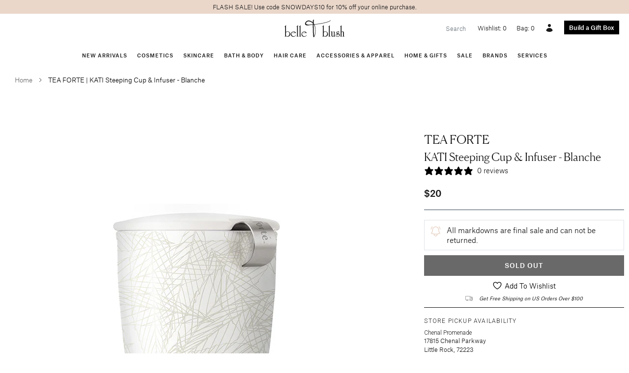

--- FILE ---
content_type: text/html; charset=utf-8
request_url: https://www.belleandblush.com/products/tea-forte-kati-steeping-cup-infuser-blanche
body_size: 37761
content:






<!doctype html>
<html lang="en">
  <head>


    
    <!-- Google Tag Manager -->
<script>(function(w,d,s,l,i){w[l]=w[l]||[];w[l].push({'gtm.start':
new Date().getTime(),event:'gtm.js'});var f=d.getElementsByTagName(s)[0],
j=d.createElement(s),dl=l!='dataLayer'?'&l='+l:'';j.async=true;j.src=
'https://www.googletagmanager.com/gtm.js?id='+i+dl;f.parentNode.insertBefore(j,f);
})(window,document,'script','dataLayer','GTM-MXHM2Q6'); gtag('config', 'AW-714075449');</script>
<!-- End Google Tag Manager -->
    
<title>
    TEA FORTE | KATI Steeping Cup &amp; Infuser - Blanche
</title>


    <meta name="description" content="TEA FORTE | KATI Steeping Cup &amp; Infuser - Blanche">


    <meta charset="utf-8">
    <meta http-equiv="X-UA-Compatible" content="IE=edge">
    
    <meta name="viewport" content="width=device-width , initial-scale=1 , maximum-scale=5 , shrink-to-fit=no , user-scalable=yes">
    <link rel="stylesheet" href="https://cdnjs.cloudflare.com/ajax/libs/slick-carousel/1.9.0/slick-theme.css">
    <link rel="stylesheet" href="https://cdnjs.cloudflare.com/ajax/libs/slick-carousel/1.9.0/slick.css">
    <link rel="canonical" href="https://www.belleandblush.com/products/tea-forte-kati-steeping-cup-infuser-blanche">
    
<link type="text/css" href="//www.belleandblush.com/cdn/shop/t/53/assets/layout.theme.css?v=107690892028652314941664981376" rel="stylesheet"><link type="text/css" href="//www.belleandblush.com/cdn/shop/t/53/assets/theme.css?v=68092600012619097221764914987" rel="stylesheet">
<link type="text/css" href="//www.belleandblush.com/cdn/shop/t/53/assets/wishlist-app-style.css?v=173864028402196596551764919401" rel="stylesheet">

<style type="text/css">
/* box builder button */
a.box-builder-link {
  background-color: #000;
  display: flex;
  align-items: center;
  color: white;
  margin-top: 4px;
  justify-content: center;
  font-weight: 500;
}

a.box-builder-link.left {
  justify-content: left;
}

a.box-builder-link:hover {
  background-color: #525252;
}

/* collection product swatches */
.collection-product-swatches {
  display: flex;
  justify-content: center;
  flex-wrap: wrap;
}

.collection-product-swatches label {
  margin-right: 4px;
}

@media (max-width: 576px) {
  .collection-product-swatches span {
    width: 100%;
  }
}

/* pagination */
.pagination {
  font-size: 16px;
}

.pagination .container {
  border-top: 1px solid #e7e8e7;
  margin-top: 30px;
  padding-top: 20px;
}

.pagination span {
  margin-right: 8px;
}

.pagination span:last-of-type {
  margin-right: 0px;
}

.pagination .current {
  font-weight: bold;
}

.pagination .prev {
  margin-right: 20px;
}

.pagination .next {
  margin-left: 20px;
}

/* breadcrumb */
.breadcrumb {
  background: none;
  font-size: 13px;
  color: #666;
  align-items: center;
}

.breadcrumb > * {
  margin-right: 10px;
}

.breadcrumb span {
  font-size: 15px;
}

.breadcrumb span:last-of-type {
  margin-right: 0;
  font-size: 13px;
  color: black;
}

.breadcrumb svg {
  stroke: #333;
  width: 12px;
  height: 12px;
}

/* product */
#quantity {
  padding: 5px;
  width: 40px;
  border: 1px solid #777;
}

/* carousel */
/*.carousel .text-black .card-img-overlay {
  background: rgba(255, 255, 255, 0.6);
}*/

.carousel .text-sm {
  font-size: 0.875rem;
  line-height: 1.25rem;
}
.carousel .text-base {
  font-size: 1rem;
  line-height: 1.5rem;
}
.carousel .text-lg {
  font-size: 1.125rem;
  line-height: 1.75rem;
}
.carousel .text-xl {
  font-size: 1.25rem;
  line-height: 1.75rem;
}
.carousel .text-2xl {
  font-size: 1.5rem;
  line-height: 2rem;
}
.carousel .text-4xl {
  font-size: 2.25rem;
  line-height: 2.5rem;
}
.carousel .text-6xl {
  font-size: 3.75rem;
  line-height: 1;
}
.carousel .text-8xl {
  font-size: 6rem;
  line-height: 1;
}
.carousel .italic {
  font-style: italic;
}
.carousel .uppercase {
  text-transform: uppercase;
}

@media (max-width: 640px) {
  .card-img-overlay > div {
    align-items: center !important;
    justify-content: center !important;
  }

  .carousel .card-img-overlay h1 {
    font-size: 3em;
  }

  .carousel .card-img-overlay h5 {
    font-size: 1.4em;
  }
}
</style>
    <script>window.performance && window.performance.mark && window.performance.mark('shopify.content_for_header.start');</script><meta name="google-site-verification" content="yCkI5X9Yo38SoId5fsY5xpN3fV5Ox34pmMRTQK0w8rE">
<meta name="google-site-verification" content="Y9S4gSbuU8yougXUdQKU7Kog7druiMAcidKqxHznrho">
<meta id="shopify-digital-wallet" name="shopify-digital-wallet" content="/7806461/digital_wallets/dialog">
<meta name="shopify-checkout-api-token" content="efa0eb3ec4379f7ed58ea373ba302b57">
<meta id="in-context-paypal-metadata" data-shop-id="7806461" data-venmo-supported="true" data-environment="production" data-locale="en_US" data-paypal-v4="true" data-currency="USD">
<link rel="alternate" type="application/json+oembed" href="https://www.belleandblush.com/products/tea-forte-kati-steeping-cup-infuser-blanche.oembed">
<script async="async" src="/checkouts/internal/preloads.js?locale=en-US"></script>
<script id="shopify-features" type="application/json">{"accessToken":"efa0eb3ec4379f7ed58ea373ba302b57","betas":["rich-media-storefront-analytics"],"domain":"www.belleandblush.com","predictiveSearch":true,"shopId":7806461,"locale":"en"}</script>
<script>var Shopify = Shopify || {};
Shopify.shop = "belleandblush.myshopify.com";
Shopify.locale = "en";
Shopify.currency = {"active":"USD","rate":"1.0"};
Shopify.country = "US";
Shopify.theme = {"name":"belleandblush-shopify-theme\/main","id":135375192317,"schema_name":null,"schema_version":null,"theme_store_id":null,"role":"main"};
Shopify.theme.handle = "null";
Shopify.theme.style = {"id":null,"handle":null};
Shopify.cdnHost = "www.belleandblush.com/cdn";
Shopify.routes = Shopify.routes || {};
Shopify.routes.root = "/";</script>
<script type="module">!function(o){(o.Shopify=o.Shopify||{}).modules=!0}(window);</script>
<script>!function(o){function n(){var o=[];function n(){o.push(Array.prototype.slice.apply(arguments))}return n.q=o,n}var t=o.Shopify=o.Shopify||{};t.loadFeatures=n(),t.autoloadFeatures=n()}(window);</script>
<script id="shop-js-analytics" type="application/json">{"pageType":"product"}</script>
<script defer="defer" async type="module" src="//www.belleandblush.com/cdn/shopifycloud/shop-js/modules/v2/client.init-shop-cart-sync_BT-GjEfc.en.esm.js"></script>
<script defer="defer" async type="module" src="//www.belleandblush.com/cdn/shopifycloud/shop-js/modules/v2/chunk.common_D58fp_Oc.esm.js"></script>
<script defer="defer" async type="module" src="//www.belleandblush.com/cdn/shopifycloud/shop-js/modules/v2/chunk.modal_xMitdFEc.esm.js"></script>
<script type="module">
  await import("//www.belleandblush.com/cdn/shopifycloud/shop-js/modules/v2/client.init-shop-cart-sync_BT-GjEfc.en.esm.js");
await import("//www.belleandblush.com/cdn/shopifycloud/shop-js/modules/v2/chunk.common_D58fp_Oc.esm.js");
await import("//www.belleandblush.com/cdn/shopifycloud/shop-js/modules/v2/chunk.modal_xMitdFEc.esm.js");

  window.Shopify.SignInWithShop?.initShopCartSync?.({"fedCMEnabled":true,"windoidEnabled":true});

</script>
<script>(function() {
  var isLoaded = false;
  function asyncLoad() {
    if (isLoaded) return;
    isLoaded = true;
    var urls = ["\/\/www.powr.io\/powr.js?powr-token=belleandblush.myshopify.com\u0026external-type=shopify\u0026shop=belleandblush.myshopify.com","\/\/d1liekpayvooaz.cloudfront.net\/apps\/customizery\/customizery.js?shop=belleandblush.myshopify.com","\/\/tag.marinsm.com\/serve\/5b057a2b09d5907f1600006c.js?shop=belleandblush.myshopify.com","https:\/\/cdn.506.io\/eg\/script.js?shop=belleandblush.myshopify.com","https:\/\/reorder-master.hulkapps.com\/reorderjs\/re-order.js?1702600714\u0026shop=belleandblush.myshopify.com","https:\/\/static.klaviyo.com\/onsite\/js\/klaviyo.js?company_id=TNUHiP\u0026shop=belleandblush.myshopify.com","https:\/\/shopify-widget.route.com\/shopify.widget.js?shop=belleandblush.myshopify.com"];
    for (var i = 0; i < urls.length; i++) {
      var s = document.createElement('script');
      s.type = 'text/javascript';
      s.async = true;
      s.src = urls[i];
      var x = document.getElementsByTagName('script')[0];
      x.parentNode.insertBefore(s, x);
    }
  };
  if(window.attachEvent) {
    window.attachEvent('onload', asyncLoad);
  } else {
    window.addEventListener('load', asyncLoad, false);
  }
})();</script>
<script id="__st">var __st={"a":7806461,"offset":-21600,"reqid":"3febfb53-0d06-4a3f-a57c-e56896e4c199-1769453125","pageurl":"www.belleandblush.com\/products\/tea-forte-kati-steeping-cup-infuser-blanche","u":"42cd1eaa686d","p":"product","rtyp":"product","rid":5896607924380};</script>
<script>window.ShopifyPaypalV4VisibilityTracking = true;</script>
<script id="captcha-bootstrap">!function(){'use strict';const t='contact',e='account',n='new_comment',o=[[t,t],['blogs',n],['comments',n],[t,'customer']],c=[[e,'customer_login'],[e,'guest_login'],[e,'recover_customer_password'],[e,'create_customer']],r=t=>t.map((([t,e])=>`form[action*='/${t}']:not([data-nocaptcha='true']) input[name='form_type'][value='${e}']`)).join(','),a=t=>()=>t?[...document.querySelectorAll(t)].map((t=>t.form)):[];function s(){const t=[...o],e=r(t);return a(e)}const i='password',u='form_key',d=['recaptcha-v3-token','g-recaptcha-response','h-captcha-response',i],f=()=>{try{return window.sessionStorage}catch{return}},m='__shopify_v',_=t=>t.elements[u];function p(t,e,n=!1){try{const o=window.sessionStorage,c=JSON.parse(o.getItem(e)),{data:r}=function(t){const{data:e,action:n}=t;return t[m]||n?{data:e,action:n}:{data:t,action:n}}(c);for(const[e,n]of Object.entries(r))t.elements[e]&&(t.elements[e].value=n);n&&o.removeItem(e)}catch(o){console.error('form repopulation failed',{error:o})}}const l='form_type',E='cptcha';function T(t){t.dataset[E]=!0}const w=window,h=w.document,L='Shopify',v='ce_forms',y='captcha';let A=!1;((t,e)=>{const n=(g='f06e6c50-85a8-45c8-87d0-21a2b65856fe',I='https://cdn.shopify.com/shopifycloud/storefront-forms-hcaptcha/ce_storefront_forms_captcha_hcaptcha.v1.5.2.iife.js',D={infoText:'Protected by hCaptcha',privacyText:'Privacy',termsText:'Terms'},(t,e,n)=>{const o=w[L][v],c=o.bindForm;if(c)return c(t,g,e,D).then(n);var r;o.q.push([[t,g,e,D],n]),r=I,A||(h.body.append(Object.assign(h.createElement('script'),{id:'captcha-provider',async:!0,src:r})),A=!0)});var g,I,D;w[L]=w[L]||{},w[L][v]=w[L][v]||{},w[L][v].q=[],w[L][y]=w[L][y]||{},w[L][y].protect=function(t,e){n(t,void 0,e),T(t)},Object.freeze(w[L][y]),function(t,e,n,w,h,L){const[v,y,A,g]=function(t,e,n){const i=e?o:[],u=t?c:[],d=[...i,...u],f=r(d),m=r(i),_=r(d.filter((([t,e])=>n.includes(e))));return[a(f),a(m),a(_),s()]}(w,h,L),I=t=>{const e=t.target;return e instanceof HTMLFormElement?e:e&&e.form},D=t=>v().includes(t);t.addEventListener('submit',(t=>{const e=I(t);if(!e)return;const n=D(e)&&!e.dataset.hcaptchaBound&&!e.dataset.recaptchaBound,o=_(e),c=g().includes(e)&&(!o||!o.value);(n||c)&&t.preventDefault(),c&&!n&&(function(t){try{if(!f())return;!function(t){const e=f();if(!e)return;const n=_(t);if(!n)return;const o=n.value;o&&e.removeItem(o)}(t);const e=Array.from(Array(32),(()=>Math.random().toString(36)[2])).join('');!function(t,e){_(t)||t.append(Object.assign(document.createElement('input'),{type:'hidden',name:u})),t.elements[u].value=e}(t,e),function(t,e){const n=f();if(!n)return;const o=[...t.querySelectorAll(`input[type='${i}']`)].map((({name:t})=>t)),c=[...d,...o],r={};for(const[a,s]of new FormData(t).entries())c.includes(a)||(r[a]=s);n.setItem(e,JSON.stringify({[m]:1,action:t.action,data:r}))}(t,e)}catch(e){console.error('failed to persist form',e)}}(e),e.submit())}));const S=(t,e)=>{t&&!t.dataset[E]&&(n(t,e.some((e=>e===t))),T(t))};for(const o of['focusin','change'])t.addEventListener(o,(t=>{const e=I(t);D(e)&&S(e,y())}));const B=e.get('form_key'),M=e.get(l),P=B&&M;t.addEventListener('DOMContentLoaded',(()=>{const t=y();if(P)for(const e of t)e.elements[l].value===M&&p(e,B);[...new Set([...A(),...v().filter((t=>'true'===t.dataset.shopifyCaptcha))])].forEach((e=>S(e,t)))}))}(h,new URLSearchParams(w.location.search),n,t,e,['guest_login'])})(!0,!0)}();</script>
<script integrity="sha256-4kQ18oKyAcykRKYeNunJcIwy7WH5gtpwJnB7kiuLZ1E=" data-source-attribution="shopify.loadfeatures" defer="defer" src="//www.belleandblush.com/cdn/shopifycloud/storefront/assets/storefront/load_feature-a0a9edcb.js" crossorigin="anonymous"></script>
<script data-source-attribution="shopify.dynamic_checkout.dynamic.init">var Shopify=Shopify||{};Shopify.PaymentButton=Shopify.PaymentButton||{isStorefrontPortableWallets:!0,init:function(){window.Shopify.PaymentButton.init=function(){};var t=document.createElement("script");t.src="https://www.belleandblush.com/cdn/shopifycloud/portable-wallets/latest/portable-wallets.en.js",t.type="module",document.head.appendChild(t)}};
</script>
<script data-source-attribution="shopify.dynamic_checkout.buyer_consent">
  function portableWalletsHideBuyerConsent(e){var t=document.getElementById("shopify-buyer-consent"),n=document.getElementById("shopify-subscription-policy-button");t&&n&&(t.classList.add("hidden"),t.setAttribute("aria-hidden","true"),n.removeEventListener("click",e))}function portableWalletsShowBuyerConsent(e){var t=document.getElementById("shopify-buyer-consent"),n=document.getElementById("shopify-subscription-policy-button");t&&n&&(t.classList.remove("hidden"),t.removeAttribute("aria-hidden"),n.addEventListener("click",e))}window.Shopify?.PaymentButton&&(window.Shopify.PaymentButton.hideBuyerConsent=portableWalletsHideBuyerConsent,window.Shopify.PaymentButton.showBuyerConsent=portableWalletsShowBuyerConsent);
</script>
<script data-source-attribution="shopify.dynamic_checkout.cart.bootstrap">document.addEventListener("DOMContentLoaded",(function(){function t(){return document.querySelector("shopify-accelerated-checkout-cart, shopify-accelerated-checkout")}if(t())Shopify.PaymentButton.init();else{new MutationObserver((function(e,n){t()&&(Shopify.PaymentButton.init(),n.disconnect())})).observe(document.body,{childList:!0,subtree:!0})}}));
</script>
<link id="shopify-accelerated-checkout-styles" rel="stylesheet" media="screen" href="https://www.belleandblush.com/cdn/shopifycloud/portable-wallets/latest/accelerated-checkout-backwards-compat.css" crossorigin="anonymous">
<style id="shopify-accelerated-checkout-cart">
        #shopify-buyer-consent {
  margin-top: 1em;
  display: inline-block;
  width: 100%;
}

#shopify-buyer-consent.hidden {
  display: none;
}

#shopify-subscription-policy-button {
  background: none;
  border: none;
  padding: 0;
  text-decoration: underline;
  font-size: inherit;
  cursor: pointer;
}

#shopify-subscription-policy-button::before {
  box-shadow: none;
}

      </style>

<script>window.performance && window.performance.mark && window.performance.mark('shopify.content_for_header.end');</script>
    <style>
      @font-face {
        font-family : 'Atlas Grotesk';
        font-stretch : normal;
        font-style : normal;
        font-weight : 500;
        src : url( '//www.belleandblush.com/cdn/shop/t/53/assets/atlas-grotesk-medium.eot?v=151791552597289303791662583931' );
        src : url( '//www.belleandblush.com/cdn/shop/t/53/assets/atlas-grotesk-medium.eot?%23iefix&v=151791552597289303791662583931' ) format( 'embedded-opentype' ),
              url( '//www.belleandblush.com/cdn/shop/t/53/assets/atlas-grotesk-medium.woff2?v=57237620877366559741662583924' ) format( 'woff2' ),
              url( '//www.belleandblush.com/cdn/shop/t/53/assets/atlas-grotesk-medium.woff?v=34936479549598462871662583920' ) format( 'woff' );
      }
      @font-face {
        font-family : 'Atlas Grotesk';
        font-stretch : normal;
        font-style : normal;
        font-weight : 400;
        src : url( '//www.belleandblush.com/cdn/shop/t/53/assets/atlas-grotesk-regular-web.eot?v=9893537226422882721662583891' );
        src : url( '//www.belleandblush.com/cdn/shop/t/53/assets/atlas-grotesk-regular-web.eot?%23iefix&v=9893537226422882721662583891' ) format( 'embedded-opentype' ),
              url( '//www.belleandblush.com/cdn/shop/t/53/assets/atlas-grotesk-regular-web.woff2?v=172284493377640827601662583949' ) format( 'woff2' ),
              url( '//www.belleandblush.com/cdn/shop/t/53/assets/atlas-grotesk-regular-web.woff?v=58126448144534588211662583895' ) format( 'woff' );
      }
      @font-face {
        font-family : 'Atlas Grotesk';
        font-stretch : normal;
        font-style : normal;
        font-weight : 300;
        src : url( '//www.belleandblush.com/cdn/shop/t/53/assets/atlas-grotesk-light-web.eot?v=1582313258387304231662583952' );
        src : url( '//www.belleandblush.com/cdn/shop/t/53/assets/atlas-grotesk-light-web.eot?%23iefix&v=1582313258387304231662583952' ) format( 'embedded-opentype' ),
              url( '//www.belleandblush.com/cdn/shop/t/53/assets/atlas-grotesk-light-web.woff2?v=78123308930951097641662583934' ) format( 'woff2' ),
              url( '//www.belleandblush.com/cdn/shop/t/53/assets/atlas-grotesk-light-web.woff?v=35927683781175265321662583949' ) format( 'woff' );
      }
      @font-face {
        font-family : 'Canela';
        font-stretch : normal;
        font-style : normal;
        font-weight : 300;
        src : url( '//www.belleandblush.com/cdn/shop/t/53/assets/canela-light-web.eot?v=130744700774800997261662583946' );
        src : url( '//www.belleandblush.com/cdn/shop/t/53/assets/canela-light-web.eot?%23iefix&v=130744700774800997261662583946' ) format( 'embedded-opentype' ),
              url( '//www.belleandblush.com/cdn/shop/t/53/assets/canela-light-web.woff2?v=29528916167895730741662583892' ) format( 'woff2' ),
              url( '//www.belleandblush.com/cdn/shop/t/53/assets/canela-light-web.woff?v=171617031695693771191662583920' ) format( 'woff' );
      }
      @font-face {
        font-family : 'Canela';
        font-stretch : normal;
        font-style : italic;
        font-weight : 300;
        src : url( '//www.belleandblush.com/cdn/shop/t/53/assets/canela-light-italic-web.eot?v=460276134108258161662583949' );
        src : url( '//www.belleandblush.com/cdn/shop/t/53/assets/canela-light-italic-web.eot?%23iefix&v=460276134108258161662583949' ) format( 'embedded-opentype' ),
              url( '//www.belleandblush.com/cdn/shop/t/53/assets/canela-light-italic-web.woff?v=112319440771402517791662583934' ) format( 'woff2' ),
              url( '//www.belleandblush.com/cdn/shop/t/53/assets/canela-light-italic-web.woff?v=112319440771402517791662583934' ) format( 'woff' );
      }
    </style>
    <style>
      .layer {
        overflow-x : hidden;
      }
      @media( min-width : 992px ) {
        .layer {
          overflow-x : visible;
        }
      }
      .group {
        transition : transform 300ms ease;
      }
      .stage-open .group {
        transform : translateX( 250px );
      }
      .stage-shelf {
        transition : transform 300ms ease;
        -webkit-overflow-scrolling : touch;
        transform : translateX( -250px );
        position : fixed !important;
        z-index : 1030 !important;
        overflow-y : auto;
      }
      .stage-open + .stage-shelf {
        transform : translateX( 0 );
      }
      [data-toggle="stage"] polyline {
        transition : transform 300ms ease;
        transform-origin : 13.333px;
        transform : rotate( 0deg );
      }
      .stage-open [data-toggle="stage"] polyline:first-of-type {
        transform : rotate( -45deg );
      }
      .stage-open [data-toggle="stage"] polyline:last-of-type {
        transform : rotate( 45deg );
      }
      .navbar .dropdown:hover .dropdown-menu {
        display : block;
      }
      [x-cloak] { display: none !important; }
    </style>
    
    <script src="https://code.jquery.com/jquery-3.3.1.min.js"></script>
    <script defer src="https://unpkg.com/alpinejs@3.10.5/dist/cdn.min.js"></script>
    <link rel="apple-touch-icon" sizes="180x180" href="//www.belleandblush.com/cdn/shop/t/53/assets/apple-touch-icon.png?v=139721812240453828331662583938">
    <link rel="icon" type="image/png" sizes="32x32" href="//www.belleandblush.com/cdn/shop/t/53/assets/favicon-32x32.png?v=182456328082714909271662583892">
    <link rel="icon" type="image/png" sizes="16x16" href="//www.belleandblush.com/cdn/shop/t/53/assets/favicon-16x16.png?v=53866450359750961681662583887">
    <link rel="manifest" href="//www.belleandblush.com/cdn/shop/t/53/assets/site.webmanifest?v=153470329064077402901662583925">
  <link href='https://fonts.googleapis.com/css?family=Lato:300,400,700,900|Manjari:400,700|Nunito:300,400,600,700,800|Roboto:300,400,500,700,900&display=swap' rel='stylesheet'>
                                   <link rel='stylesheet' href='https://reorder-master.hulkapps.com/css/re-order.css?v=2023-02-20 17:57:57'>
<!-- BEGIN app block: shopify://apps/eg-auto-add-to-cart/blocks/app-embed/0f7d4f74-1e89-4820-aec4-6564d7e535d2 -->










  
    <script
      async
      type="text/javascript"
      src="https://cdn.506.io/eg/script.js?shop=belleandblush.myshopify.com&v=7"
    ></script>
  



  <meta id="easygift-shop" itemid="c2hvcF8kXzE3Njk0NTMxMjU=" content="{&quot;isInstalled&quot;:true,&quot;installedOn&quot;:&quot;2021-10-27T18:19:56.954Z&quot;,&quot;appVersion&quot;:&quot;3.0&quot;,&quot;subscriptionName&quot;:&quot;Unlimited&quot;,&quot;cartAnalytics&quot;:true,&quot;freeTrialEndsOn&quot;:null,&quot;settings&quot;:{&quot;reminderBannerStyle&quot;:{&quot;position&quot;:{&quot;horizontal&quot;:&quot;right&quot;,&quot;vertical&quot;:&quot;bottom&quot;},&quot;imageUrl&quot;:null,&quot;closingMode&quot;:&quot;doNotAutoClose&quot;,&quot;cssStyles&quot;:&quot;&quot;,&quot;displayAfter&quot;:5,&quot;headerText&quot;:&quot;&quot;,&quot;primaryColor&quot;:&quot;#000000&quot;,&quot;reshowBannerAfter&quot;:&quot;everyNewSession&quot;,&quot;selfcloseAfter&quot;:5,&quot;showImage&quot;:false,&quot;subHeaderText&quot;:&quot;&quot;},&quot;addedItemIdentifier&quot;:&quot;_Gifted&quot;,&quot;ignoreOtherAppLineItems&quot;:null,&quot;customVariantsInfoLifetimeMins&quot;:1440,&quot;redirectPath&quot;:null,&quot;ignoreNonStandardCartRequests&quot;:false,&quot;bannerStyle&quot;:{&quot;position&quot;:{&quot;horizontal&quot;:&quot;right&quot;,&quot;vertical&quot;:&quot;bottom&quot;},&quot;cssStyles&quot;:null,&quot;primaryColor&quot;:&quot;#000000&quot;},&quot;themePresetId&quot;:&quot;0&quot;,&quot;notificationStyle&quot;:{&quot;position&quot;:{&quot;horizontal&quot;:&quot;right&quot;,&quot;vertical&quot;:&quot;top&quot;},&quot;primaryColor&quot;:&quot;#000000&quot;,&quot;duration&quot;:&quot;3&quot;,&quot;cssStyles&quot;:&quot;#aca-notifications-wrapper {\n  display: block;\n  right: 0;\n  top: 0;\n  position: fixed;\n  z-index: 99999999;\n  max-height: 100%;\n  overflow: auto;\n}\n.aca-notification-container {\n  display: flex;\n  flex-direction: row;\n  text-align: left;\n  font-size: 16px;\n  margin: 12px;\n  padding: 8px;\n  background-color: #FFFFFF;\n  width: fit-content;\n  box-shadow: rgb(170 170 170) 0px 0px 5px;\n  border-radius: 8px;\n  opacity: 0;\n  transition: opacity 0.4s ease-in-out;\n}\n.aca-notification-container .aca-notification-image {\n  display: flex;\n  align-items: center;\n  justify-content: center;\n  min-height: 60px;\n  min-width: 60px;\n  height: 60px;\n  width: 60px;\n  background-color: #FFFFFF;\n  margin: 8px;\n}\n.aca-notification-image img {\n  display: block;\n  max-width: 100%;\n  max-height: 100%;\n  width: auto;\n  height: auto;\n  border-radius: 6px;\n  box-shadow: rgba(99, 115, 129, 0.29) 0px 0px 4px 1px;\n}\n.aca-notification-container .aca-notification-text {\n  flex-grow: 1;\n  margin: 8px;\n  max-width: 260px;\n}\n.aca-notification-heading {\n  font-size: 24px;\n  margin: 0 0 0.3em 0;\n  line-height: normal;\n  word-break: break-word;\n  line-height: 1.2;\n  max-height: 3.6em;\n  overflow: hidden;\n  color: #000000;\n}\n.aca-notification-subheading {\n  font-size: 18px;\n  margin: 0;\n  line-height: normal;\n  word-break: break-word;\n  line-height: 1.4;\n  max-height: 5.6em;\n  overflow: hidden;\n  color: #000000;\n}\n@media screen and (max-width: 450px) {\n  #aca-notifications-wrapper {\n    left: 0;\n    right: 0;\n  }\n  .aca-notification-container {\n    width: auto;\n  }\n.aca-notification-container .aca-notification-text {\n    max-width: none;\n  }\n}&quot;,&quot;hasCustomizations&quot;:false},&quot;fetchCartData&quot;:false,&quot;useLocalStorage&quot;:{&quot;expiryMinutes&quot;:null,&quot;enabled&quot;:false},&quot;popupStyle&quot;:{&quot;closeModalOutsideClick&quot;:true,&quot;priceShowZeroDecimals&quot;:true,&quot;primaryColor&quot;:&quot;#000000&quot;,&quot;secondaryColor&quot;:&quot;black&quot;,&quot;cssStyles&quot;:&quot;#aca-modal {\n  position: fixed;\n  left: 0;\n  top: 0;\n  width: 100%;\n  height: 100%;\n  background: rgba(0, 0, 0, 0.5);\n  z-index: 99999999;\n  overflow-x: hidden;\n  overflow-y: auto;\n  display: block;\n}\n#aca-modal-wrapper {\n  display: flex;\n  align-items: center;\n  width: 80%;\n  height: auto;\n  max-width: 1000px;\n  min-height: calc(100% - 60px);\n  margin: 30px auto;\n}\n#aca-modal-container {\n  position: relative;\n  display: flex;\n  flex-direction: column;\n  align-items: center;\n  justify-content: center;\n  box-shadow: 0 0 1.5rem rgba(17, 17, 17, 0.7);\n  width: 100%;\n  padding: 20px;\n  background-color: #FFFFFF;\n}\n#aca-close-icon-container {\n  position: absolute;\n  top: 12px;\n  right: 12px;\n  width: 25px;\n  display: none;\n}\n#aca-close-icon {\n  stroke: #333333;\n}\n#aca-modal-headline {\n  text-align: center;\n  text-transform: none;\n  letter-spacing: normal;\n  margin: 0.5em 0;\n  font-size: 30px;\n  color: black;\n}\n#aca-modal-subheadline {\n  text-align: center;\n  font-weight: normal;\n  margin: 0 0 0.5em 0;\n  font-size: 20px;\n  color: black;\n}\n#aca-products-container {\n  display: flex;\n  align-items: flex-start;\n  justify-content: center;\n  flex-wrap: wrap;\n  width: 85%;\n}\n#aca-products-container .aca-product {\n  text-align: center;\n  margin: 30px;\n  width: 200px;\n}\n.aca-product-image {\n  display: flex;\n  align-items: center;\n  justify-content: center;\n  width: 100%;\n  height: 200px;\n  background-color: #FFFFFF;\n  margin-bottom: 1em;\n}\n.aca-product-image img {\n  display: block;\n  max-width: 100%;\n  max-height: 100%;\n  width: auto;\n  height: auto;\n}\n.aca-product-name {\n  color: #333333;\n  line-height: inherit;\n  word-break: break-word;\n  font-size: 16px;\n}\n.aca-product-price {\n  color: #333333;\n  line-height: inherit;\n  font-size: 16px;\n}\n.aca-product-dropdown {\n  position: relative;\n  display: flex;\n  align-items: center;\n  cursor: pointer;\n  width: 100%;\n  height: 42px;\n  background-color: #FFFFFF;\n  line-height: inherit;\n  margin-bottom: 1em;\n}\n.aca-product-dropdown .dropdown-icon {\n  position: absolute;\n  right: 8px;\n  height: 12px;\n  width: 12px;\n  fill: #E1E3E4;\n}\n.aca-product-dropdown select::before,\n.aca-product-dropdown select::after {\n  box-sizing: border-box;\n}\nselect.aca-product-dropdown::-ms-expand {\n  display: none;\n}\n.aca-product-dropdown select {\n  box-sizing: border-box;\n  background-color: transparent;\n  border: none;\n  margin: 0;\n  cursor: inherit;\n  line-height: inherit;\n  outline: none;\n  -moz-appearance: none;\n  -webkit-appearance: none;\n  appearance: none;\n  background-image: none;\n  border-top-left-radius: 0;\n  border-top-right-radius: 0;\n  border-bottom-right-radius: 0;\n  border-bottom-left-radius: 0;\n  z-index: 1;\n  width: 100%;\n  height: 100%;\n  cursor: pointer;\n  border: 1px solid #E1E3E4;\n  border-radius: 2px;\n  color: #333333;\n  padding: 0 30px 0 10px;\n  font-size: 15px;\n}\n.aca-product-button {\n  border: none;\n  cursor: pointer;\n  width: 100%;\n  min-height: 42px;\n  word-break: break-word;\n  padding: 8px 14px;\n  background-color: #000000;\n  text-transform: uppercase;\n  line-height: inherit;\n  border: 1px solid transparent;\n  border-radius: 2px;\n  font-size: 14px;\n  color: #FFFFFF;\n  font-weight: bold;\n  letter-spacing: 1.039px;\n}\n#aca-bottom-close {\n  cursor: pointer;\n  text-align: center;\n  word-break: break-word;\n  color: #000000;\n  font-size: 16px;\n}\n@media screen and (max-width: 700px) {\n  #aca-products-container {\n    justify-content: center;\n    width: 90%;\n    padding: 0;\n  }\n}\n@media screen and (max-width: 450px) {\n  #aca-modal-wrapper {\n    width: 90%;\n  }\n  #aca-products-container {\n    width: 90%;\n  }\n  #aca-close-icon-container {\n    display: block;\n  }\n  #aca-products-container .aca-product {\n    width: 90%;\n    margin: 20px 0;\n  }\n  .aca-product-image {\n    height: auto;\n  }\n}&quot;,&quot;hasCustomizations&quot;:true,&quot;addButtonText&quot;:&quot;Add to Cart&quot;,&quot;dismissButtonText&quot;:&quot;Close&quot;,&quot;outOfStockButtonText&quot;:&quot;Out of Stock&quot;,&quot;imageUrl&quot;:null,&quot;showProductLink&quot;:false,&quot;subscriptionLabel&quot;:&quot;Subscription Plan&quot;},&quot;refreshAfterBannerClick&quot;:false,&quot;disableReapplyRules&quot;:false,&quot;disableReloadOnFailedAddition&quot;:false,&quot;autoReloadCartPage&quot;:false,&quot;ajaxRedirectPath&quot;:null,&quot;allowSimultaneousRequests&quot;:false,&quot;applyRulesOnCheckout&quot;:false,&quot;enableCartCtrlOverrides&quot;:true,&quot;customRedirectFromCart&quot;:null,&quot;scriptSettings&quot;:{&quot;branding&quot;:{&quot;removalRequestSent&quot;:null,&quot;show&quot;:false},&quot;productPageRedirection&quot;:{&quot;enabled&quot;:false,&quot;products&quot;:[],&quot;redirectionURL&quot;:&quot;\/&quot;},&quot;debugging&quot;:{&quot;enabled&quot;:false,&quot;enabledOn&quot;:null,&quot;stringifyObj&quot;:false},&quot;customCSS&quot;:null,&quot;decodePayload&quot;:false,&quot;hideAlertsOnFrontend&quot;:false,&quot;removeEGPropertyFromSplitActionLineItems&quot;:false,&quot;fetchProductInfoFromSavedDomain&quot;:false,&quot;enableBuyNowInterceptions&quot;:false,&quot;removeProductsAddedFromExpiredRules&quot;:false,&quot;useFinalPrice&quot;:false,&quot;hideGiftedPropertyText&quot;:false,&quot;fetchCartDataBeforeRequest&quot;:false,&quot;delayUpdates&quot;:2000},&quot;accessToEnterprise&quot;:false},&quot;translations&quot;:null,&quot;defaultLocale&quot;:&quot;en&quot;,&quot;shopDomain&quot;:&quot;www.belleandblush.com&quot;}">


<script defer>
  (async function() {
    try {

      const blockVersion = "v3"
      if (blockVersion != "v3") {
        return
      }

      let metaErrorFlag = false;
      if (metaErrorFlag) {
        return
      }

      // Parse metafields as JSON
      const metafields = {};

      // Process metafields in JavaScript
      let savedRulesArray = [];
      for (const [key, value] of Object.entries(metafields)) {
        if (value) {
          for (const prop in value) {
            // avoiding Object.Keys for performance gain -- no need to make an array of keys.
            savedRulesArray.push(value);
            break;
          }
        }
      }

      const metaTag = document.createElement('meta');
      metaTag.id = 'easygift-rules';
      metaTag.content = JSON.stringify(savedRulesArray);
      metaTag.setAttribute('itemid', 'cnVsZXNfJF8xNzY5NDUzMTI1');

      document.head.appendChild(metaTag);
      } catch (err) {
        
      }
  })();
</script>


  <script
    type="text/javascript"
    defer
  >

    (function () {
      try {
        window.EG_INFO = window.EG_INFO || {};
        var shopInfo = {"isInstalled":true,"installedOn":"2021-10-27T18:19:56.954Z","appVersion":"3.0","subscriptionName":"Unlimited","cartAnalytics":true,"freeTrialEndsOn":null,"settings":{"reminderBannerStyle":{"position":{"horizontal":"right","vertical":"bottom"},"imageUrl":null,"closingMode":"doNotAutoClose","cssStyles":"","displayAfter":5,"headerText":"","primaryColor":"#000000","reshowBannerAfter":"everyNewSession","selfcloseAfter":5,"showImage":false,"subHeaderText":""},"addedItemIdentifier":"_Gifted","ignoreOtherAppLineItems":null,"customVariantsInfoLifetimeMins":1440,"redirectPath":null,"ignoreNonStandardCartRequests":false,"bannerStyle":{"position":{"horizontal":"right","vertical":"bottom"},"cssStyles":null,"primaryColor":"#000000"},"themePresetId":"0","notificationStyle":{"position":{"horizontal":"right","vertical":"top"},"primaryColor":"#000000","duration":"3","cssStyles":"#aca-notifications-wrapper {\n  display: block;\n  right: 0;\n  top: 0;\n  position: fixed;\n  z-index: 99999999;\n  max-height: 100%;\n  overflow: auto;\n}\n.aca-notification-container {\n  display: flex;\n  flex-direction: row;\n  text-align: left;\n  font-size: 16px;\n  margin: 12px;\n  padding: 8px;\n  background-color: #FFFFFF;\n  width: fit-content;\n  box-shadow: rgb(170 170 170) 0px 0px 5px;\n  border-radius: 8px;\n  opacity: 0;\n  transition: opacity 0.4s ease-in-out;\n}\n.aca-notification-container .aca-notification-image {\n  display: flex;\n  align-items: center;\n  justify-content: center;\n  min-height: 60px;\n  min-width: 60px;\n  height: 60px;\n  width: 60px;\n  background-color: #FFFFFF;\n  margin: 8px;\n}\n.aca-notification-image img {\n  display: block;\n  max-width: 100%;\n  max-height: 100%;\n  width: auto;\n  height: auto;\n  border-radius: 6px;\n  box-shadow: rgba(99, 115, 129, 0.29) 0px 0px 4px 1px;\n}\n.aca-notification-container .aca-notification-text {\n  flex-grow: 1;\n  margin: 8px;\n  max-width: 260px;\n}\n.aca-notification-heading {\n  font-size: 24px;\n  margin: 0 0 0.3em 0;\n  line-height: normal;\n  word-break: break-word;\n  line-height: 1.2;\n  max-height: 3.6em;\n  overflow: hidden;\n  color: #000000;\n}\n.aca-notification-subheading {\n  font-size: 18px;\n  margin: 0;\n  line-height: normal;\n  word-break: break-word;\n  line-height: 1.4;\n  max-height: 5.6em;\n  overflow: hidden;\n  color: #000000;\n}\n@media screen and (max-width: 450px) {\n  #aca-notifications-wrapper {\n    left: 0;\n    right: 0;\n  }\n  .aca-notification-container {\n    width: auto;\n  }\n.aca-notification-container .aca-notification-text {\n    max-width: none;\n  }\n}","hasCustomizations":false},"fetchCartData":false,"useLocalStorage":{"expiryMinutes":null,"enabled":false},"popupStyle":{"closeModalOutsideClick":true,"priceShowZeroDecimals":true,"primaryColor":"#000000","secondaryColor":"black","cssStyles":"#aca-modal {\n  position: fixed;\n  left: 0;\n  top: 0;\n  width: 100%;\n  height: 100%;\n  background: rgba(0, 0, 0, 0.5);\n  z-index: 99999999;\n  overflow-x: hidden;\n  overflow-y: auto;\n  display: block;\n}\n#aca-modal-wrapper {\n  display: flex;\n  align-items: center;\n  width: 80%;\n  height: auto;\n  max-width: 1000px;\n  min-height: calc(100% - 60px);\n  margin: 30px auto;\n}\n#aca-modal-container {\n  position: relative;\n  display: flex;\n  flex-direction: column;\n  align-items: center;\n  justify-content: center;\n  box-shadow: 0 0 1.5rem rgba(17, 17, 17, 0.7);\n  width: 100%;\n  padding: 20px;\n  background-color: #FFFFFF;\n}\n#aca-close-icon-container {\n  position: absolute;\n  top: 12px;\n  right: 12px;\n  width: 25px;\n  display: none;\n}\n#aca-close-icon {\n  stroke: #333333;\n}\n#aca-modal-headline {\n  text-align: center;\n  text-transform: none;\n  letter-spacing: normal;\n  margin: 0.5em 0;\n  font-size: 30px;\n  color: black;\n}\n#aca-modal-subheadline {\n  text-align: center;\n  font-weight: normal;\n  margin: 0 0 0.5em 0;\n  font-size: 20px;\n  color: black;\n}\n#aca-products-container {\n  display: flex;\n  align-items: flex-start;\n  justify-content: center;\n  flex-wrap: wrap;\n  width: 85%;\n}\n#aca-products-container .aca-product {\n  text-align: center;\n  margin: 30px;\n  width: 200px;\n}\n.aca-product-image {\n  display: flex;\n  align-items: center;\n  justify-content: center;\n  width: 100%;\n  height: 200px;\n  background-color: #FFFFFF;\n  margin-bottom: 1em;\n}\n.aca-product-image img {\n  display: block;\n  max-width: 100%;\n  max-height: 100%;\n  width: auto;\n  height: auto;\n}\n.aca-product-name {\n  color: #333333;\n  line-height: inherit;\n  word-break: break-word;\n  font-size: 16px;\n}\n.aca-product-price {\n  color: #333333;\n  line-height: inherit;\n  font-size: 16px;\n}\n.aca-product-dropdown {\n  position: relative;\n  display: flex;\n  align-items: center;\n  cursor: pointer;\n  width: 100%;\n  height: 42px;\n  background-color: #FFFFFF;\n  line-height: inherit;\n  margin-bottom: 1em;\n}\n.aca-product-dropdown .dropdown-icon {\n  position: absolute;\n  right: 8px;\n  height: 12px;\n  width: 12px;\n  fill: #E1E3E4;\n}\n.aca-product-dropdown select::before,\n.aca-product-dropdown select::after {\n  box-sizing: border-box;\n}\nselect.aca-product-dropdown::-ms-expand {\n  display: none;\n}\n.aca-product-dropdown select {\n  box-sizing: border-box;\n  background-color: transparent;\n  border: none;\n  margin: 0;\n  cursor: inherit;\n  line-height: inherit;\n  outline: none;\n  -moz-appearance: none;\n  -webkit-appearance: none;\n  appearance: none;\n  background-image: none;\n  border-top-left-radius: 0;\n  border-top-right-radius: 0;\n  border-bottom-right-radius: 0;\n  border-bottom-left-radius: 0;\n  z-index: 1;\n  width: 100%;\n  height: 100%;\n  cursor: pointer;\n  border: 1px solid #E1E3E4;\n  border-radius: 2px;\n  color: #333333;\n  padding: 0 30px 0 10px;\n  font-size: 15px;\n}\n.aca-product-button {\n  border: none;\n  cursor: pointer;\n  width: 100%;\n  min-height: 42px;\n  word-break: break-word;\n  padding: 8px 14px;\n  background-color: #000000;\n  text-transform: uppercase;\n  line-height: inherit;\n  border: 1px solid transparent;\n  border-radius: 2px;\n  font-size: 14px;\n  color: #FFFFFF;\n  font-weight: bold;\n  letter-spacing: 1.039px;\n}\n#aca-bottom-close {\n  cursor: pointer;\n  text-align: center;\n  word-break: break-word;\n  color: #000000;\n  font-size: 16px;\n}\n@media screen and (max-width: 700px) {\n  #aca-products-container {\n    justify-content: center;\n    width: 90%;\n    padding: 0;\n  }\n}\n@media screen and (max-width: 450px) {\n  #aca-modal-wrapper {\n    width: 90%;\n  }\n  #aca-products-container {\n    width: 90%;\n  }\n  #aca-close-icon-container {\n    display: block;\n  }\n  #aca-products-container .aca-product {\n    width: 90%;\n    margin: 20px 0;\n  }\n  .aca-product-image {\n    height: auto;\n  }\n}","hasCustomizations":true,"addButtonText":"Add to Cart","dismissButtonText":"Close","outOfStockButtonText":"Out of Stock","imageUrl":null,"showProductLink":false,"subscriptionLabel":"Subscription Plan"},"refreshAfterBannerClick":false,"disableReapplyRules":false,"disableReloadOnFailedAddition":false,"autoReloadCartPage":false,"ajaxRedirectPath":null,"allowSimultaneousRequests":false,"applyRulesOnCheckout":false,"enableCartCtrlOverrides":true,"customRedirectFromCart":null,"scriptSettings":{"branding":{"removalRequestSent":null,"show":false},"productPageRedirection":{"enabled":false,"products":[],"redirectionURL":"\/"},"debugging":{"enabled":false,"enabledOn":null,"stringifyObj":false},"customCSS":null,"decodePayload":false,"hideAlertsOnFrontend":false,"removeEGPropertyFromSplitActionLineItems":false,"fetchProductInfoFromSavedDomain":false,"enableBuyNowInterceptions":false,"removeProductsAddedFromExpiredRules":false,"useFinalPrice":false,"hideGiftedPropertyText":false,"fetchCartDataBeforeRequest":false,"delayUpdates":2000},"accessToEnterprise":false},"translations":null,"defaultLocale":"en","shopDomain":"www.belleandblush.com"};
        var productRedirectionEnabled = shopInfo.settings.scriptSettings.productPageRedirection.enabled;
        if (["Unlimited", "Enterprise"].includes(shopInfo.subscriptionName) && productRedirectionEnabled) {
          var products = shopInfo.settings.scriptSettings.productPageRedirection.products;
          if (products.length > 0) {
            var productIds = products.map(function(prod) {
              var productGid = prod.id;
              var productIdNumber = parseInt(productGid.split('/').pop());
              return productIdNumber;
            });
            var productInfo = {"id":5896607924380,"title":"TEA FORTE | KATI Steeping Cup \u0026 Infuser - Blanche","handle":"tea-forte-kati-steeping-cup-infuser-blanche","description":"\u003ch5\u003eDetails\u003c\/h5\u003e\n\u003c!-- split --\u003e\n\u003cp\u003eLoose tea by the cup.....simple. The double-walled ceramic tumbler and integrated stainless steel infuser make steeping loose tea by the cup simple. The innovative double-wall construction keeps the tea hot and the tumbler cozy to hold. Add the lid to your cup while steeping. When done, remove and use as a tray for your infuser basket.\u003c\/p\u003e\n\u003c!-- split --\u003e\n\u003ch5\u003eMeasurements \u0026amp; More\u003c\/h5\u003e\n\u003c!-- split --\u003e\n\u003cp\u003eSteeps 12 oz\u003c\/p\u003e\n\u003cp\u003eIncludes improved stainless steel infuser basket, ceramic cup, and lid\u003c\/p\u003e\n\u003cp\u003eCeramic cup and lid are microwave and dishwasher-safe\u003c\/p\u003e\n\u003cp\u003eDo NOT microwave stainless steel infuser basket\u003c\/p\u003e\n\u003cp\u003eBox Measures: 3.6\"L X 3.6\"D X 5.8\"H\u003c\/p\u003e","published_at":"2021-12-22T21:31:28-06:00","created_at":"2020-11-12T15:31:36-06:00","vendor":"Tea Forte","type":"Home \u0026 Gifts","tags":["cozy-home-2021","drinkware","gift-bar","home-gifts","tea-forte"],"price":2000,"price_min":2000,"price_max":2000,"available":false,"price_varies":false,"compare_at_price":2000,"compare_at_price_min":2000,"compare_at_price_max":2000,"compare_at_price_varies":false,"variants":[{"id":36835851862172,"title":"Default Title","option1":"Default Title","option2":null,"option3":null,"sku":"20903","requires_shipping":true,"taxable":true,"featured_image":null,"available":false,"name":"TEA FORTE | KATI Steeping Cup \u0026 Infuser - Blanche","public_title":null,"options":["Default Title"],"price":2000,"weight":907,"compare_at_price":2000,"inventory_quantity":0,"inventory_management":"shopify","inventory_policy":"deny","barcode":"","requires_selling_plan":false,"selling_plan_allocations":[]}],"images":["\/\/www.belleandblush.com\/cdn\/shop\/products\/Hero_1400x1080_KATI_Blanche_1_new_1557433586_jpg.jpg?v=1605216706","\/\/www.belleandblush.com\/cdn\/shop\/products\/Hero_1400x1080_KATI_Blanche_2_new_1557433586_jpg.jpg?v=1605216706","\/\/www.belleandblush.com\/cdn\/shop\/products\/Hero_1400x1080_KATI_Blanche_3_1559660089_jpg.jpg?v=1605216706"],"featured_image":"\/\/www.belleandblush.com\/cdn\/shop\/products\/Hero_1400x1080_KATI_Blanche_1_new_1557433586_jpg.jpg?v=1605216706","options":["Title"],"media":[{"alt":"tea-forte-kati-cup","id":13282445328540,"position":1,"preview_image":{"aspect_ratio":1.0,"height":800,"width":800,"src":"\/\/www.belleandblush.com\/cdn\/shop\/products\/Hero_1400x1080_KATI_Blanche_1_new_1557433586_jpg.jpg?v=1605216706"},"aspect_ratio":1.0,"height":800,"media_type":"image","src":"\/\/www.belleandblush.com\/cdn\/shop\/products\/Hero_1400x1080_KATI_Blanche_1_new_1557433586_jpg.jpg?v=1605216706","width":800},{"alt":"tea-forte-kati-cup","id":13282445361308,"position":2,"preview_image":{"aspect_ratio":1.0,"height":800,"width":800,"src":"\/\/www.belleandblush.com\/cdn\/shop\/products\/Hero_1400x1080_KATI_Blanche_2_new_1557433586_jpg.jpg?v=1605216706"},"aspect_ratio":1.0,"height":800,"media_type":"image","src":"\/\/www.belleandblush.com\/cdn\/shop\/products\/Hero_1400x1080_KATI_Blanche_2_new_1557433586_jpg.jpg?v=1605216706","width":800},{"alt":"tea-forte-kati-cup","id":13282445394076,"position":3,"preview_image":{"aspect_ratio":1.0,"height":800,"width":800,"src":"\/\/www.belleandblush.com\/cdn\/shop\/products\/Hero_1400x1080_KATI_Blanche_3_1559660089_jpg.jpg?v=1605216706"},"aspect_ratio":1.0,"height":800,"media_type":"image","src":"\/\/www.belleandblush.com\/cdn\/shop\/products\/Hero_1400x1080_KATI_Blanche_3_1559660089_jpg.jpg?v=1605216706","width":800}],"requires_selling_plan":false,"selling_plan_groups":[],"content":"\u003ch5\u003eDetails\u003c\/h5\u003e\n\u003c!-- split --\u003e\n\u003cp\u003eLoose tea by the cup.....simple. The double-walled ceramic tumbler and integrated stainless steel infuser make steeping loose tea by the cup simple. The innovative double-wall construction keeps the tea hot and the tumbler cozy to hold. Add the lid to your cup while steeping. When done, remove and use as a tray for your infuser basket.\u003c\/p\u003e\n\u003c!-- split --\u003e\n\u003ch5\u003eMeasurements \u0026amp; More\u003c\/h5\u003e\n\u003c!-- split --\u003e\n\u003cp\u003eSteeps 12 oz\u003c\/p\u003e\n\u003cp\u003eIncludes improved stainless steel infuser basket, ceramic cup, and lid\u003c\/p\u003e\n\u003cp\u003eCeramic cup and lid are microwave and dishwasher-safe\u003c\/p\u003e\n\u003cp\u003eDo NOT microwave stainless steel infuser basket\u003c\/p\u003e\n\u003cp\u003eBox Measures: 3.6\"L X 3.6\"D X 5.8\"H\u003c\/p\u003e"};
            var isProductInList = productIds.includes(productInfo.id);
            if (isProductInList) {
              var redirectionURL = shopInfo.settings.scriptSettings.productPageRedirection.redirectionURL;
              if (redirectionURL) {
                window.location = redirectionURL;
              }
            }
          }
        }

        

          var rawPriceString = "20.00";
    
          rawPriceString = rawPriceString.trim();
    
          var normalisedPrice;

          function processNumberString(str) {
            // Helper to find the rightmost index of '.', ',' or "'"
            const lastDot = str.lastIndexOf('.');
            const lastComma = str.lastIndexOf(',');
            const lastApostrophe = str.lastIndexOf("'");
            const lastIndex = Math.max(lastDot, lastComma, lastApostrophe);

            // If no punctuation, remove any stray spaces and return
            if (lastIndex === -1) {
              return str.replace(/[.,'\s]/g, '');
            }

            // Extract parts
            const before = str.slice(0, lastIndex).replace(/[.,'\s]/g, '');
            const after = str.slice(lastIndex + 1).replace(/[.,'\s]/g, '');

            // If the after part is 1 or 2 digits, treat as decimal
            if (after.length > 0 && after.length <= 2) {
              return `${before}.${after}`;
            }

            // Otherwise treat as integer with thousands separator removed
            return before + after;
          }

          normalisedPrice = processNumberString(rawPriceString)

          window.EG_INFO["36835851862172"] = {
            "price": `${normalisedPrice}`,
            "presentmentPrices": {
              "edges": [
                {
                  "node": {
                    "price": {
                      "amount": `${normalisedPrice}`,
                      "currencyCode": "USD"
                    }
                  }
                }
              ]
            },
            "sellingPlanGroups": {
              "edges": [
                
              ]
            },
            "product": {
              "id": "gid://shopify/Product/5896607924380",
              "tags": ["cozy-home-2021","drinkware","gift-bar","home-gifts","tea-forte"],
              "collections": {
                "pageInfo": {
                  "hasNextPage": false
                },
                "edges": [
                  
                    {
                      "node": {
                        "id": "gid://shopify/Collection/30681285"
                      }
                    },
                  
                    {
                      "node": {
                        "id": "gid://shopify/Collection/159416844384"
                      }
                    },
                  
                    {
                      "node": {
                        "id": "gid://shopify/Collection/147696517216"
                      }
                    },
                  
                    {
                      "node": {
                        "id": "gid://shopify/Collection/163947380832"
                      }
                    },
                  
                    {
                      "node": {
                        "id": "gid://shopify/Collection/99285500000"
                      }
                    },
                  
                    {
                      "node": {
                        "id": "gid://shopify/Collection/279715610780"
                      }
                    },
                  
                    {
                      "node": {
                        "id": "gid://shopify/Collection/229290705052"
                      }
                    }
                  
                ]
              }
            },
            "id": "36835851862172",
            "timestamp": 1769453125
          };
        
      } catch(err) {
      return
    }})()
  </script>



<!-- END app block --><!-- BEGIN app block: shopify://apps/route-protection-tracking/blocks/settings/fb8ca446-3fcd-450e-b3b6-e8e3615553e2 --><!-- BEGIN app snippet: route_snippet -->
  <style>
    .pw-route-protection {
    margin-top: -20px !important;
  }
.pw-cashback-benefit-check svg{
display: inline !important;
vertical-align: baseline;
 }
button.full-unstyled-link.route-continue-without-coverage-link {
    font-size: 13px !important;
}
  </style>


<script>
document.addEventListener('DOMContentLoaded', function() {
  new RouteWidget({
    entrypoints: 'button.btn-primary[name=checkout]',
    containerPlacement: '',
    widgetType: 'preferred-checkout',
    shopDomain: 'belleandblush.myshopify.com'
  });
});
</script><!-- END app snippet -->

 <!-- END app block --><!-- BEGIN app block: shopify://apps/klaviyo-email-marketing-sms/blocks/klaviyo-onsite-embed/2632fe16-c075-4321-a88b-50b567f42507 -->












  <script async src="https://static.klaviyo.com/onsite/js/TNUHiP/klaviyo.js?company_id=TNUHiP"></script>
  <script>!function(){if(!window.klaviyo){window._klOnsite=window._klOnsite||[];try{window.klaviyo=new Proxy({},{get:function(n,i){return"push"===i?function(){var n;(n=window._klOnsite).push.apply(n,arguments)}:function(){for(var n=arguments.length,o=new Array(n),w=0;w<n;w++)o[w]=arguments[w];var t="function"==typeof o[o.length-1]?o.pop():void 0,e=new Promise((function(n){window._klOnsite.push([i].concat(o,[function(i){t&&t(i),n(i)}]))}));return e}}})}catch(n){window.klaviyo=window.klaviyo||[],window.klaviyo.push=function(){var n;(n=window._klOnsite).push.apply(n,arguments)}}}}();</script>

  
    <script id="viewed_product">
      if (item == null) {
        var _learnq = _learnq || [];

        var MetafieldReviews = null
        var MetafieldYotpoRating = null
        var MetafieldYotpoCount = null
        var MetafieldLooxRating = null
        var MetafieldLooxCount = null
        var okendoProduct = null
        var okendoProductReviewCount = null
        var okendoProductReviewAverageValue = null
        try {
          // The following fields are used for Customer Hub recently viewed in order to add reviews.
          // This information is not part of __kla_viewed. Instead, it is part of __kla_viewed_reviewed_items
          MetafieldReviews = {};
          MetafieldYotpoRating = null
          MetafieldYotpoCount = null
          MetafieldLooxRating = null
          MetafieldLooxCount = null

          okendoProduct = null
          // If the okendo metafield is not legacy, it will error, which then requires the new json formatted data
          if (okendoProduct && 'error' in okendoProduct) {
            okendoProduct = null
          }
          okendoProductReviewCount = okendoProduct ? okendoProduct.reviewCount : null
          okendoProductReviewAverageValue = okendoProduct ? okendoProduct.reviewAverageValue : null
        } catch (error) {
          console.error('Error in Klaviyo onsite reviews tracking:', error);
        }

        var item = {
          Name: "TEA FORTE | KATI Steeping Cup \u0026 Infuser - Blanche",
          ProductID: 5896607924380,
          Categories: ["All","All ex-Services","Excludes facials","Excludes Gift Boxes \u0026 Gift Wrap","Excludes Natura Bisse","Excludes Services\/Gift Cards\/Gift Box","For the Cozy Home"],
          ImageURL: "https://www.belleandblush.com/cdn/shop/products/Hero_1400x1080_KATI_Blanche_1_new_1557433586_jpg_grande.jpg?v=1605216706",
          URL: "https://www.belleandblush.com/products/tea-forte-kati-steeping-cup-infuser-blanche",
          Brand: "Tea Forte",
          Price: "$20.00",
          Value: "20.00",
          CompareAtPrice: "$20.00"
        };
        _learnq.push(['track', 'Viewed Product', item]);
        _learnq.push(['trackViewedItem', {
          Title: item.Name,
          ItemId: item.ProductID,
          Categories: item.Categories,
          ImageUrl: item.ImageURL,
          Url: item.URL,
          Metadata: {
            Brand: item.Brand,
            Price: item.Price,
            Value: item.Value,
            CompareAtPrice: item.CompareAtPrice
          },
          metafields:{
            reviews: MetafieldReviews,
            yotpo:{
              rating: MetafieldYotpoRating,
              count: MetafieldYotpoCount,
            },
            loox:{
              rating: MetafieldLooxRating,
              count: MetafieldLooxCount,
            },
            okendo: {
              rating: okendoProductReviewAverageValue,
              count: okendoProductReviewCount,
            }
          }
        }]);
      }
    </script>
  




  <script>
    window.klaviyoReviewsProductDesignMode = false
  </script>



  <!-- BEGIN app snippet: customer-hub-data --><script>
  if (!window.customerHub) {
    window.customerHub = {};
  }
  window.customerHub.storefrontRoutes = {
    login: "https://account.belleandblush.com?locale=en&region_country=US?return_url=%2F%23k-hub",
    register: "https://account.belleandblush.com?locale=en?return_url=%2F%23k-hub",
    logout: "/account/logout",
    profile: "/account",
    addresses: "/account/addresses",
  };
  
  window.customerHub.userId = null;
  
  window.customerHub.storeDomain = "belleandblush.myshopify.com";

  
    window.customerHub.activeProduct = {
      name: "TEA FORTE | KATI Steeping Cup \u0026 Infuser - Blanche",
      category: null,
      imageUrl: "https://www.belleandblush.com/cdn/shop/products/Hero_1400x1080_KATI_Blanche_1_new_1557433586_jpg_grande.jpg?v=1605216706",
      id: "5896607924380",
      link: "https://www.belleandblush.com/products/tea-forte-kati-steeping-cup-infuser-blanche",
      variants: [
        
          {
            id: "36835851862172",
            
            imageUrl: null,
            
            price: "2000",
            currency: "USD",
            availableForSale: false,
            title: "Default Title",
          },
        
      ],
    };
    window.customerHub.activeProduct.variants.forEach((variant) => {
        
        variant.price = `${variant.price.slice(0, -2)}.${variant.price.slice(-2)}`;
    });
  

  
    window.customerHub.storeLocale = {
        currentLanguage: 'en',
        currentCountry: 'US',
        availableLanguages: [
          
            {
              iso_code: 'en',
              endonym_name: 'English'
            }
          
        ],
        availableCountries: [
          
            {
              iso_code: 'US',
              name: 'United States',
              currency_code: 'USD'
            }
          
        ]
    };
  
</script>
<!-- END app snippet -->



  <!-- BEGIN app snippet: customer-hub-replace-links -->
<script>
  function replaceAccountLinks() {
    const selector =
      'a[href$="/account/login"], a[href$="/account"], a[href^="https://shopify.com/"][href*="/account"], a[href*="/customer_identity/redirect"], a[href*="/customer_authentication/redirect"], a[href$="/account';
    const accountLinksNodes = document.querySelectorAll(selector);
    for (const node of accountLinksNodes) {
      const ignore = node.dataset.kHubIgnore !== undefined && node.dataset.kHubIgnore !== 'false';
      if (!ignore) {
        // Any login links to Shopify's account system, point them at the customer hub instead.
        node.href = '#k-hub';
        /**
         * There are some themes which apply a page transition on every click of an anchor tag (usually a fade-out) that's supposed to be faded back in when the next page loads.
         * However, since clicking the k-hub link doesn't trigger a page load, the page gets stuck on a blank screen.
         * Luckily, these themes usually have a className you can add to links to skip the transition.
         * Let's hope that all such themes are consistent/copy each other and just proactively add those classNames when we replace the link.
         **/
        node.classList.add('no-transition', 'js-no-transition');
      }
    }
  }

  
    if (document.readyState === 'complete') {
      replaceAccountLinks();
    } else {
      const controller = new AbortController();
      document.addEventListener(
        'readystatechange',
        () => {
          replaceAccountLinks(); // try to replace links both during `interactive` state and `complete` state
          if (document.readyState === 'complete') {
            // readystatechange can fire with "complete" multiple times per page load, so make sure we're not duplicating effort
            // by removing the listener afterwards.
            controller.abort();
          }
        },
        { signal: controller.signal },
      );
    }
  
</script>
<!-- END app snippet -->



<!-- END app block --><script src="https://cdn.shopify.com/extensions/019bdd10-3b22-77c0-87db-676650870ae2/route-shopify-app-276/assets/route-widget.js" type="text/javascript" defer="defer"></script>
<meta property="og:image" content="https://cdn.shopify.com/s/files/1/0780/6461/products/Hero_1400x1080_KATI_Blanche_1_new_1557433586_jpg.jpg?v=1605216706" />
<meta property="og:image:secure_url" content="https://cdn.shopify.com/s/files/1/0780/6461/products/Hero_1400x1080_KATI_Blanche_1_new_1557433586_jpg.jpg?v=1605216706" />
<meta property="og:image:width" content="800" />
<meta property="og:image:height" content="800" />
<meta property="og:image:alt" content="tea-forte-kati-cup" />
<link href="https://monorail-edge.shopifysvc.com" rel="dns-prefetch">
<script>(function(){if ("sendBeacon" in navigator && "performance" in window) {try {var session_token_from_headers = performance.getEntriesByType('navigation')[0].serverTiming.find(x => x.name == '_s').description;} catch {var session_token_from_headers = undefined;}var session_cookie_matches = document.cookie.match(/_shopify_s=([^;]*)/);var session_token_from_cookie = session_cookie_matches && session_cookie_matches.length === 2 ? session_cookie_matches[1] : "";var session_token = session_token_from_headers || session_token_from_cookie || "";function handle_abandonment_event(e) {var entries = performance.getEntries().filter(function(entry) {return /monorail-edge.shopifysvc.com/.test(entry.name);});if (!window.abandonment_tracked && entries.length === 0) {window.abandonment_tracked = true;var currentMs = Date.now();var navigation_start = performance.timing.navigationStart;var payload = {shop_id: 7806461,url: window.location.href,navigation_start,duration: currentMs - navigation_start,session_token,page_type: "product"};window.navigator.sendBeacon("https://monorail-edge.shopifysvc.com/v1/produce", JSON.stringify({schema_id: "online_store_buyer_site_abandonment/1.1",payload: payload,metadata: {event_created_at_ms: currentMs,event_sent_at_ms: currentMs}}));}}window.addEventListener('pagehide', handle_abandonment_event);}}());</script>
<script id="web-pixels-manager-setup">(function e(e,d,r,n,o){if(void 0===o&&(o={}),!Boolean(null===(a=null===(i=window.Shopify)||void 0===i?void 0:i.analytics)||void 0===a?void 0:a.replayQueue)){var i,a;window.Shopify=window.Shopify||{};var t=window.Shopify;t.analytics=t.analytics||{};var s=t.analytics;s.replayQueue=[],s.publish=function(e,d,r){return s.replayQueue.push([e,d,r]),!0};try{self.performance.mark("wpm:start")}catch(e){}var l=function(){var e={modern:/Edge?\/(1{2}[4-9]|1[2-9]\d|[2-9]\d{2}|\d{4,})\.\d+(\.\d+|)|Firefox\/(1{2}[4-9]|1[2-9]\d|[2-9]\d{2}|\d{4,})\.\d+(\.\d+|)|Chrom(ium|e)\/(9{2}|\d{3,})\.\d+(\.\d+|)|(Maci|X1{2}).+ Version\/(15\.\d+|(1[6-9]|[2-9]\d|\d{3,})\.\d+)([,.]\d+|)( \(\w+\)|)( Mobile\/\w+|) Safari\/|Chrome.+OPR\/(9{2}|\d{3,})\.\d+\.\d+|(CPU[ +]OS|iPhone[ +]OS|CPU[ +]iPhone|CPU IPhone OS|CPU iPad OS)[ +]+(15[._]\d+|(1[6-9]|[2-9]\d|\d{3,})[._]\d+)([._]\d+|)|Android:?[ /-](13[3-9]|1[4-9]\d|[2-9]\d{2}|\d{4,})(\.\d+|)(\.\d+|)|Android.+Firefox\/(13[5-9]|1[4-9]\d|[2-9]\d{2}|\d{4,})\.\d+(\.\d+|)|Android.+Chrom(ium|e)\/(13[3-9]|1[4-9]\d|[2-9]\d{2}|\d{4,})\.\d+(\.\d+|)|SamsungBrowser\/([2-9]\d|\d{3,})\.\d+/,legacy:/Edge?\/(1[6-9]|[2-9]\d|\d{3,})\.\d+(\.\d+|)|Firefox\/(5[4-9]|[6-9]\d|\d{3,})\.\d+(\.\d+|)|Chrom(ium|e)\/(5[1-9]|[6-9]\d|\d{3,})\.\d+(\.\d+|)([\d.]+$|.*Safari\/(?![\d.]+ Edge\/[\d.]+$))|(Maci|X1{2}).+ Version\/(10\.\d+|(1[1-9]|[2-9]\d|\d{3,})\.\d+)([,.]\d+|)( \(\w+\)|)( Mobile\/\w+|) Safari\/|Chrome.+OPR\/(3[89]|[4-9]\d|\d{3,})\.\d+\.\d+|(CPU[ +]OS|iPhone[ +]OS|CPU[ +]iPhone|CPU IPhone OS|CPU iPad OS)[ +]+(10[._]\d+|(1[1-9]|[2-9]\d|\d{3,})[._]\d+)([._]\d+|)|Android:?[ /-](13[3-9]|1[4-9]\d|[2-9]\d{2}|\d{4,})(\.\d+|)(\.\d+|)|Mobile Safari.+OPR\/([89]\d|\d{3,})\.\d+\.\d+|Android.+Firefox\/(13[5-9]|1[4-9]\d|[2-9]\d{2}|\d{4,})\.\d+(\.\d+|)|Android.+Chrom(ium|e)\/(13[3-9]|1[4-9]\d|[2-9]\d{2}|\d{4,})\.\d+(\.\d+|)|Android.+(UC? ?Browser|UCWEB|U3)[ /]?(15\.([5-9]|\d{2,})|(1[6-9]|[2-9]\d|\d{3,})\.\d+)\.\d+|SamsungBrowser\/(5\.\d+|([6-9]|\d{2,})\.\d+)|Android.+MQ{2}Browser\/(14(\.(9|\d{2,})|)|(1[5-9]|[2-9]\d|\d{3,})(\.\d+|))(\.\d+|)|K[Aa][Ii]OS\/(3\.\d+|([4-9]|\d{2,})\.\d+)(\.\d+|)/},d=e.modern,r=e.legacy,n=navigator.userAgent;return n.match(d)?"modern":n.match(r)?"legacy":"unknown"}(),u="modern"===l?"modern":"legacy",c=(null!=n?n:{modern:"",legacy:""})[u],f=function(e){return[e.baseUrl,"/wpm","/b",e.hashVersion,"modern"===e.buildTarget?"m":"l",".js"].join("")}({baseUrl:d,hashVersion:r,buildTarget:u}),m=function(e){var d=e.version,r=e.bundleTarget,n=e.surface,o=e.pageUrl,i=e.monorailEndpoint;return{emit:function(e){var a=e.status,t=e.errorMsg,s=(new Date).getTime(),l=JSON.stringify({metadata:{event_sent_at_ms:s},events:[{schema_id:"web_pixels_manager_load/3.1",payload:{version:d,bundle_target:r,page_url:o,status:a,surface:n,error_msg:t},metadata:{event_created_at_ms:s}}]});if(!i)return console&&console.warn&&console.warn("[Web Pixels Manager] No Monorail endpoint provided, skipping logging."),!1;try{return self.navigator.sendBeacon.bind(self.navigator)(i,l)}catch(e){}var u=new XMLHttpRequest;try{return u.open("POST",i,!0),u.setRequestHeader("Content-Type","text/plain"),u.send(l),!0}catch(e){return console&&console.warn&&console.warn("[Web Pixels Manager] Got an unhandled error while logging to Monorail."),!1}}}}({version:r,bundleTarget:l,surface:e.surface,pageUrl:self.location.href,monorailEndpoint:e.monorailEndpoint});try{o.browserTarget=l,function(e){var d=e.src,r=e.async,n=void 0===r||r,o=e.onload,i=e.onerror,a=e.sri,t=e.scriptDataAttributes,s=void 0===t?{}:t,l=document.createElement("script"),u=document.querySelector("head"),c=document.querySelector("body");if(l.async=n,l.src=d,a&&(l.integrity=a,l.crossOrigin="anonymous"),s)for(var f in s)if(Object.prototype.hasOwnProperty.call(s,f))try{l.dataset[f]=s[f]}catch(e){}if(o&&l.addEventListener("load",o),i&&l.addEventListener("error",i),u)u.appendChild(l);else{if(!c)throw new Error("Did not find a head or body element to append the script");c.appendChild(l)}}({src:f,async:!0,onload:function(){if(!function(){var e,d;return Boolean(null===(d=null===(e=window.Shopify)||void 0===e?void 0:e.analytics)||void 0===d?void 0:d.initialized)}()){var d=window.webPixelsManager.init(e)||void 0;if(d){var r=window.Shopify.analytics;r.replayQueue.forEach((function(e){var r=e[0],n=e[1],o=e[2];d.publishCustomEvent(r,n,o)})),r.replayQueue=[],r.publish=d.publishCustomEvent,r.visitor=d.visitor,r.initialized=!0}}},onerror:function(){return m.emit({status:"failed",errorMsg:"".concat(f," has failed to load")})},sri:function(e){var d=/^sha384-[A-Za-z0-9+/=]+$/;return"string"==typeof e&&d.test(e)}(c)?c:"",scriptDataAttributes:o}),m.emit({status:"loading"})}catch(e){m.emit({status:"failed",errorMsg:(null==e?void 0:e.message)||"Unknown error"})}}})({shopId: 7806461,storefrontBaseUrl: "https://www.belleandblush.com",extensionsBaseUrl: "https://extensions.shopifycdn.com/cdn/shopifycloud/web-pixels-manager",monorailEndpoint: "https://monorail-edge.shopifysvc.com/unstable/produce_batch",surface: "storefront-renderer",enabledBetaFlags: ["2dca8a86"],webPixelsConfigList: [{"id":"1530790141","configuration":"{\"accountID\":\"TNUHiP\",\"webPixelConfig\":\"eyJlbmFibGVBZGRlZFRvQ2FydEV2ZW50cyI6IHRydWV9\"}","eventPayloadVersion":"v1","runtimeContext":"STRICT","scriptVersion":"524f6c1ee37bacdca7657a665bdca589","type":"APP","apiClientId":123074,"privacyPurposes":["ANALYTICS","MARKETING"],"dataSharingAdjustments":{"protectedCustomerApprovalScopes":["read_customer_address","read_customer_email","read_customer_name","read_customer_personal_data","read_customer_phone"]}},{"id":"486572285","configuration":"{\"config\":\"{\\\"pixel_id\\\":\\\"G-LSN5L6Z49R\\\",\\\"target_country\\\":\\\"US\\\",\\\"gtag_events\\\":[{\\\"type\\\":\\\"search\\\",\\\"action_label\\\":\\\"G-LSN5L6Z49R\\\"},{\\\"type\\\":\\\"begin_checkout\\\",\\\"action_label\\\":\\\"G-LSN5L6Z49R\\\"},{\\\"type\\\":\\\"view_item\\\",\\\"action_label\\\":[\\\"G-LSN5L6Z49R\\\",\\\"MC-5NRHJ20DVH\\\"]},{\\\"type\\\":\\\"purchase\\\",\\\"action_label\\\":[\\\"G-LSN5L6Z49R\\\",\\\"MC-5NRHJ20DVH\\\"]},{\\\"type\\\":\\\"page_view\\\",\\\"action_label\\\":[\\\"G-LSN5L6Z49R\\\",\\\"MC-5NRHJ20DVH\\\"]},{\\\"type\\\":\\\"add_payment_info\\\",\\\"action_label\\\":\\\"G-LSN5L6Z49R\\\"},{\\\"type\\\":\\\"add_to_cart\\\",\\\"action_label\\\":\\\"G-LSN5L6Z49R\\\"}],\\\"enable_monitoring_mode\\\":false}\"}","eventPayloadVersion":"v1","runtimeContext":"OPEN","scriptVersion":"b2a88bafab3e21179ed38636efcd8a93","type":"APP","apiClientId":1780363,"privacyPurposes":[],"dataSharingAdjustments":{"protectedCustomerApprovalScopes":["read_customer_address","read_customer_email","read_customer_name","read_customer_personal_data","read_customer_phone"]}},{"id":"431554813","configuration":"{\"pixelCode\":\"CDTVB33C77U06PJ5L4CG\"}","eventPayloadVersion":"v1","runtimeContext":"STRICT","scriptVersion":"22e92c2ad45662f435e4801458fb78cc","type":"APP","apiClientId":4383523,"privacyPurposes":["ANALYTICS","MARKETING","SALE_OF_DATA"],"dataSharingAdjustments":{"protectedCustomerApprovalScopes":["read_customer_address","read_customer_email","read_customer_name","read_customer_personal_data","read_customer_phone"]}},{"id":"173768957","configuration":"{\"pixel_id\":\"635161163593035\",\"pixel_type\":\"facebook_pixel\",\"metaapp_system_user_token\":\"-\"}","eventPayloadVersion":"v1","runtimeContext":"OPEN","scriptVersion":"ca16bc87fe92b6042fbaa3acc2fbdaa6","type":"APP","apiClientId":2329312,"privacyPurposes":["ANALYTICS","MARKETING","SALE_OF_DATA"],"dataSharingAdjustments":{"protectedCustomerApprovalScopes":["read_customer_address","read_customer_email","read_customer_name","read_customer_personal_data","read_customer_phone"]}},{"id":"59408637","configuration":"{\"tagID\":\"2612566196908\"}","eventPayloadVersion":"v1","runtimeContext":"STRICT","scriptVersion":"18031546ee651571ed29edbe71a3550b","type":"APP","apiClientId":3009811,"privacyPurposes":["ANALYTICS","MARKETING","SALE_OF_DATA"],"dataSharingAdjustments":{"protectedCustomerApprovalScopes":["read_customer_address","read_customer_email","read_customer_name","read_customer_personal_data","read_customer_phone"]}},{"id":"shopify-app-pixel","configuration":"{}","eventPayloadVersion":"v1","runtimeContext":"STRICT","scriptVersion":"0450","apiClientId":"shopify-pixel","type":"APP","privacyPurposes":["ANALYTICS","MARKETING"]},{"id":"shopify-custom-pixel","eventPayloadVersion":"v1","runtimeContext":"LAX","scriptVersion":"0450","apiClientId":"shopify-pixel","type":"CUSTOM","privacyPurposes":["ANALYTICS","MARKETING"]}],isMerchantRequest: false,initData: {"shop":{"name":"Belle \u0026 Blush","paymentSettings":{"currencyCode":"USD"},"myshopifyDomain":"belleandblush.myshopify.com","countryCode":"US","storefrontUrl":"https:\/\/www.belleandblush.com"},"customer":null,"cart":null,"checkout":null,"productVariants":[{"price":{"amount":20.0,"currencyCode":"USD"},"product":{"title":"TEA FORTE | KATI Steeping Cup \u0026 Infuser - Blanche","vendor":"Tea Forte","id":"5896607924380","untranslatedTitle":"TEA FORTE | KATI Steeping Cup \u0026 Infuser - Blanche","url":"\/products\/tea-forte-kati-steeping-cup-infuser-blanche","type":"Home \u0026 Gifts"},"id":"36835851862172","image":{"src":"\/\/www.belleandblush.com\/cdn\/shop\/products\/Hero_1400x1080_KATI_Blanche_1_new_1557433586_jpg.jpg?v=1605216706"},"sku":"20903","title":"Default Title","untranslatedTitle":"Default Title"}],"purchasingCompany":null},},"https://www.belleandblush.com/cdn","fcfee988w5aeb613cpc8e4bc33m6693e112",{"modern":"","legacy":""},{"shopId":"7806461","storefrontBaseUrl":"https:\/\/www.belleandblush.com","extensionBaseUrl":"https:\/\/extensions.shopifycdn.com\/cdn\/shopifycloud\/web-pixels-manager","surface":"storefront-renderer","enabledBetaFlags":"[\"2dca8a86\"]","isMerchantRequest":"false","hashVersion":"fcfee988w5aeb613cpc8e4bc33m6693e112","publish":"custom","events":"[[\"page_viewed\",{}],[\"product_viewed\",{\"productVariant\":{\"price\":{\"amount\":20.0,\"currencyCode\":\"USD\"},\"product\":{\"title\":\"TEA FORTE | KATI Steeping Cup \u0026 Infuser - Blanche\",\"vendor\":\"Tea Forte\",\"id\":\"5896607924380\",\"untranslatedTitle\":\"TEA FORTE | KATI Steeping Cup \u0026 Infuser - Blanche\",\"url\":\"\/products\/tea-forte-kati-steeping-cup-infuser-blanche\",\"type\":\"Home \u0026 Gifts\"},\"id\":\"36835851862172\",\"image\":{\"src\":\"\/\/www.belleandblush.com\/cdn\/shop\/products\/Hero_1400x1080_KATI_Blanche_1_new_1557433586_jpg.jpg?v=1605216706\"},\"sku\":\"20903\",\"title\":\"Default Title\",\"untranslatedTitle\":\"Default Title\"}}]]"});</script><script>
  window.ShopifyAnalytics = window.ShopifyAnalytics || {};
  window.ShopifyAnalytics.meta = window.ShopifyAnalytics.meta || {};
  window.ShopifyAnalytics.meta.currency = 'USD';
  var meta = {"product":{"id":5896607924380,"gid":"gid:\/\/shopify\/Product\/5896607924380","vendor":"Tea Forte","type":"Home \u0026 Gifts","handle":"tea-forte-kati-steeping-cup-infuser-blanche","variants":[{"id":36835851862172,"price":2000,"name":"TEA FORTE | KATI Steeping Cup \u0026 Infuser - Blanche","public_title":null,"sku":"20903"}],"remote":false},"page":{"pageType":"product","resourceType":"product","resourceId":5896607924380,"requestId":"3febfb53-0d06-4a3f-a57c-e56896e4c199-1769453125"}};
  for (var attr in meta) {
    window.ShopifyAnalytics.meta[attr] = meta[attr];
  }
</script>
<script class="analytics">
  (function () {
    var customDocumentWrite = function(content) {
      var jquery = null;

      if (window.jQuery) {
        jquery = window.jQuery;
      } else if (window.Checkout && window.Checkout.$) {
        jquery = window.Checkout.$;
      }

      if (jquery) {
        jquery('body').append(content);
      }
    };

    var hasLoggedConversion = function(token) {
      if (token) {
        return document.cookie.indexOf('loggedConversion=' + token) !== -1;
      }
      return false;
    }

    var setCookieIfConversion = function(token) {
      if (token) {
        var twoMonthsFromNow = new Date(Date.now());
        twoMonthsFromNow.setMonth(twoMonthsFromNow.getMonth() + 2);

        document.cookie = 'loggedConversion=' + token + '; expires=' + twoMonthsFromNow;
      }
    }

    var trekkie = window.ShopifyAnalytics.lib = window.trekkie = window.trekkie || [];
    if (trekkie.integrations) {
      return;
    }
    trekkie.methods = [
      'identify',
      'page',
      'ready',
      'track',
      'trackForm',
      'trackLink'
    ];
    trekkie.factory = function(method) {
      return function() {
        var args = Array.prototype.slice.call(arguments);
        args.unshift(method);
        trekkie.push(args);
        return trekkie;
      };
    };
    for (var i = 0; i < trekkie.methods.length; i++) {
      var key = trekkie.methods[i];
      trekkie[key] = trekkie.factory(key);
    }
    trekkie.load = function(config) {
      trekkie.config = config || {};
      trekkie.config.initialDocumentCookie = document.cookie;
      var first = document.getElementsByTagName('script')[0];
      var script = document.createElement('script');
      script.type = 'text/javascript';
      script.onerror = function(e) {
        var scriptFallback = document.createElement('script');
        scriptFallback.type = 'text/javascript';
        scriptFallback.onerror = function(error) {
                var Monorail = {
      produce: function produce(monorailDomain, schemaId, payload) {
        var currentMs = new Date().getTime();
        var event = {
          schema_id: schemaId,
          payload: payload,
          metadata: {
            event_created_at_ms: currentMs,
            event_sent_at_ms: currentMs
          }
        };
        return Monorail.sendRequest("https://" + monorailDomain + "/v1/produce", JSON.stringify(event));
      },
      sendRequest: function sendRequest(endpointUrl, payload) {
        // Try the sendBeacon API
        if (window && window.navigator && typeof window.navigator.sendBeacon === 'function' && typeof window.Blob === 'function' && !Monorail.isIos12()) {
          var blobData = new window.Blob([payload], {
            type: 'text/plain'
          });

          if (window.navigator.sendBeacon(endpointUrl, blobData)) {
            return true;
          } // sendBeacon was not successful

        } // XHR beacon

        var xhr = new XMLHttpRequest();

        try {
          xhr.open('POST', endpointUrl);
          xhr.setRequestHeader('Content-Type', 'text/plain');
          xhr.send(payload);
        } catch (e) {
          console.log(e);
        }

        return false;
      },
      isIos12: function isIos12() {
        return window.navigator.userAgent.lastIndexOf('iPhone; CPU iPhone OS 12_') !== -1 || window.navigator.userAgent.lastIndexOf('iPad; CPU OS 12_') !== -1;
      }
    };
    Monorail.produce('monorail-edge.shopifysvc.com',
      'trekkie_storefront_load_errors/1.1',
      {shop_id: 7806461,
      theme_id: 135375192317,
      app_name: "storefront",
      context_url: window.location.href,
      source_url: "//www.belleandblush.com/cdn/s/trekkie.storefront.a804e9514e4efded663580eddd6991fcc12b5451.min.js"});

        };
        scriptFallback.async = true;
        scriptFallback.src = '//www.belleandblush.com/cdn/s/trekkie.storefront.a804e9514e4efded663580eddd6991fcc12b5451.min.js';
        first.parentNode.insertBefore(scriptFallback, first);
      };
      script.async = true;
      script.src = '//www.belleandblush.com/cdn/s/trekkie.storefront.a804e9514e4efded663580eddd6991fcc12b5451.min.js';
      first.parentNode.insertBefore(script, first);
    };
    trekkie.load(
      {"Trekkie":{"appName":"storefront","development":false,"defaultAttributes":{"shopId":7806461,"isMerchantRequest":null,"themeId":135375192317,"themeCityHash":"3144047320981861251","contentLanguage":"en","currency":"USD","eventMetadataId":"703452a6-d7c7-429f-84ee-4bca5fb9c57d"},"isServerSideCookieWritingEnabled":true,"monorailRegion":"shop_domain","enabledBetaFlags":["65f19447"]},"Session Attribution":{},"S2S":{"facebookCapiEnabled":true,"source":"trekkie-storefront-renderer","apiClientId":580111}}
    );

    var loaded = false;
    trekkie.ready(function() {
      if (loaded) return;
      loaded = true;

      window.ShopifyAnalytics.lib = window.trekkie;

      var originalDocumentWrite = document.write;
      document.write = customDocumentWrite;
      try { window.ShopifyAnalytics.merchantGoogleAnalytics.call(this); } catch(error) {};
      document.write = originalDocumentWrite;

      window.ShopifyAnalytics.lib.page(null,{"pageType":"product","resourceType":"product","resourceId":5896607924380,"requestId":"3febfb53-0d06-4a3f-a57c-e56896e4c199-1769453125","shopifyEmitted":true});

      var match = window.location.pathname.match(/checkouts\/(.+)\/(thank_you|post_purchase)/)
      var token = match? match[1]: undefined;
      if (!hasLoggedConversion(token)) {
        setCookieIfConversion(token);
        window.ShopifyAnalytics.lib.track("Viewed Product",{"currency":"USD","variantId":36835851862172,"productId":5896607924380,"productGid":"gid:\/\/shopify\/Product\/5896607924380","name":"TEA FORTE | KATI Steeping Cup \u0026 Infuser - Blanche","price":"20.00","sku":"20903","brand":"Tea Forte","variant":null,"category":"Home \u0026 Gifts","nonInteraction":true,"remote":false},undefined,undefined,{"shopifyEmitted":true});
      window.ShopifyAnalytics.lib.track("monorail:\/\/trekkie_storefront_viewed_product\/1.1",{"currency":"USD","variantId":36835851862172,"productId":5896607924380,"productGid":"gid:\/\/shopify\/Product\/5896607924380","name":"TEA FORTE | KATI Steeping Cup \u0026 Infuser - Blanche","price":"20.00","sku":"20903","brand":"Tea Forte","variant":null,"category":"Home \u0026 Gifts","nonInteraction":true,"remote":false,"referer":"https:\/\/www.belleandblush.com\/products\/tea-forte-kati-steeping-cup-infuser-blanche"});
      }
    });


        var eventsListenerScript = document.createElement('script');
        eventsListenerScript.async = true;
        eventsListenerScript.src = "//www.belleandblush.com/cdn/shopifycloud/storefront/assets/shop_events_listener-3da45d37.js";
        document.getElementsByTagName('head')[0].appendChild(eventsListenerScript);

})();</script>
  <script>
  if (!window.ga || (window.ga && typeof window.ga !== 'function')) {
    window.ga = function ga() {
      (window.ga.q = window.ga.q || []).push(arguments);
      if (window.Shopify && window.Shopify.analytics && typeof window.Shopify.analytics.publish === 'function') {
        window.Shopify.analytics.publish("ga_stub_called", {}, {sendTo: "google_osp_migration"});
      }
      console.error("Shopify's Google Analytics stub called with:", Array.from(arguments), "\nSee https://help.shopify.com/manual/promoting-marketing/pixels/pixel-migration#google for more information.");
    };
    if (window.Shopify && window.Shopify.analytics && typeof window.Shopify.analytics.publish === 'function') {
      window.Shopify.analytics.publish("ga_stub_initialized", {}, {sendTo: "google_osp_migration"});
    }
  }
</script>
<script
  defer
  src="https://www.belleandblush.com/cdn/shopifycloud/perf-kit/shopify-perf-kit-3.0.4.min.js"
  data-application="storefront-renderer"
  data-shop-id="7806461"
  data-render-region="gcp-us-east1"
  data-page-type="product"
  data-theme-instance-id="135375192317"
  data-theme-name=""
  data-theme-version=""
  data-monorail-region="shop_domain"
  data-resource-timing-sampling-rate="10"
  data-shs="true"
  data-shs-beacon="true"
  data-shs-export-with-fetch="true"
  data-shs-logs-sample-rate="1"
  data-shs-beacon-endpoint="https://www.belleandblush.com/api/collect"
></script>
</head>
  <body>
    
    <!-- Google Tag Manager (noscript) -->
<noscript><iframe src="https://www.googletagmanager.com/ns.html?id=GTM-MXHM2Q6"
height="0" width="0" style="display:none;visibility:hidden"></iframe></noscript>
<!-- End Google Tag Manager (noscript) -->
    <div class="stage" id="stage">
      
        <div class="layer">
          <div class="group">
            <div id="shopify-section-header" class="shopify-section">
<div class="header">
  <div class="bg-secondary">
    <div class="container">
      <div class="row">
        <div class="col">
          <div class="carousel carousel-fade slide" data-ride="carousel" id="header">
            <div class="carousel-inner">
              
                <div class="carousel-item active">
                  <div class="text-center  my-1">
                    FLASH SALE! Use code SNOWDAYS10 for 10% off your online purchase.
                  </div>
                </div>
              
                <div class="carousel-item ">
                  <div class="text-center  my-1">
                    Free standard shipping with US Orders $100 & over
                  </div>
                </div>
              
            </div>
          </div>
        </div>
      </div>
    </div>
  </div>
</div>

</div>
          </div>
        </div>
      
      <div class="layer sticky-top">
        <div class="group">
          <div class="navigation">
            <div class="navbar navbar-light navbar-expand-lg bg-white px-2 py-0">
              <div class="flex flex-col w-full">
                <div class="flex justify-between items-center">
                  <div class="hidden lg:flex lg:flex-1 lg:w-0">
                    

                    
                  </div>
                  
                  <a class="navbar-toggler border-0 p-3" data-easing="none" data-duration="none" data-distance="none" data-target="#stage" data-toggle="stage" role="button" aria-label="Toggle menu">
                    <svg class="d-block" xmlns="http://www.w3.org/2000/svg" stroke="currentColor" width="20" height="20">
                      <polyline points="0,6.5 20,6.5"/>
                      <polyline points="0,13.5 20,13.5"/>
                    </svg>
                  </a>
                  
                  <a class="navbar-brand py-1 m-0 " href="/" aria-label="Home">
                    <svg class="d-block" xmlns="http://www.w3.org/2000/svg" viewbox="0 0 123 36" fill="currentColor" height="36">
                      <path d="M21.25,26.8a6.28,6.28,0,0,0-.67-.81,3.29,3.29,0,0,0-.76-.54,3.22,3.22,0,0,0-.89-.3,5.74,5.74,0,0,0-1.06-.09,3.54,3.54,0,0,0-3.19,1.74Zm-6.91.53a2.31,2.31,0,0,0-.28.54,1.86,1.86,0,0,0-.11.71,5.8,5.8,0,0,0,.42,2.26,5.46,5.46,0,0,0,1.1,1.72A4.69,4.69,0,0,0,17,33.65a4.18,4.18,0,0,0,1.69.38,4.69,4.69,0,0,0,1.3-.18,4.42,4.42,0,0,0,1.18-.52,5,5,0,0,0,1.05-.86,5.51,5.51,0,0,0,.84-1.19l.48.23a5.84,5.84,0,0,1-1,1.43A6,6,0,0,1,21.33,34a6.3,6.3,0,0,1-1.44.68,5.51,5.51,0,0,1-1.56.23q-.49,0-1,0a5.64,5.64,0,0,1-.9-.15,4.13,4.13,0,0,1-.88-.33,6.62,6.62,0,0,1-.91-.59,5,5,0,0,1-1.48-1.77,5.18,5.18,0,0,1-.46-2.28,5.59,5.59,0,0,1,.44-2.21,5.25,5.25,0,0,1,1.21-1.78,5.55,5.55,0,0,1,1.85-1.19,6.29,6.29,0,0,1,2.37-.44,5.4,5.4,0,0,1,3,.8,5.11,5.11,0,0,1,1.91,2.37Z"/>
                      <path d="M27.23,11.48l.44.43-.49.46v20.3a2.1,2.1,0,0,0,.08.61.83.83,0,0,0,.22.39,1,1,0,0,0,.41.23,3.07,3.07,0,0,0,.6.11v.53h-4V34h.94V14.09l-.74.69-.43-.41,3-2.89"/>
                      <path d="M32.57,11.48l.44.43-.48.46v20.3a2.13,2.13,0,0,0,.07.61.85.85,0,0,0,.23.39.92.92,0,0,0,.4.23,3.07,3.07,0,0,0,.6.11v.53h-4V34h.95V14.09l-.75.69-.43-.41,3-2.89"/>
                      <path d="M43,26.8a4.94,4.94,0,0,0-.66-.81,3.24,3.24,0,0,0-.75-.54,3.29,3.29,0,0,0-.9-.3,5.74,5.74,0,0,0-1.06-.09,3.55,3.55,0,0,0-3.19,1.74Zm-6.9.53a2.31,2.31,0,0,0-.28.54,1.86,1.86,0,0,0-.11.71,5.8,5.8,0,0,0,.42,2.26,5.46,5.46,0,0,0,1.1,1.72,4.69,4.69,0,0,0,1.52,1.09,4.19,4.19,0,0,0,1.7.38,4.77,4.77,0,0,0,2.48-.7,5.23,5.23,0,0,0,1-.86,5.51,5.51,0,0,0,.84-1.19l.49.23a6.17,6.17,0,0,1-1,1.43A5.78,5.78,0,0,1,43.13,34a6.11,6.11,0,0,1-1.44.68,5.49,5.49,0,0,1-1.55.23c-.34,0-.66,0-1,0a5.34,5.34,0,0,1-.89-.15,3.77,3.77,0,0,1-.88-.33,6.13,6.13,0,0,1-.92-.59A5,5,0,0,1,35,32.06a5.18,5.18,0,0,1-.46-2.28A5.59,5.59,0,0,1,35,27.57a5.25,5.25,0,0,1,1.21-1.78A5.66,5.66,0,0,1,38,24.6a6.29,6.29,0,0,1,2.37-.44,5.46,5.46,0,0,1,3,.8,5.16,5.16,0,0,1,1.9,2.37Z"/>
                      <path d="M79.7,32.83a8.48,8.48,0,0,0,1.33.64,4,4,0,0,0,1.44.26,3.81,3.81,0,0,0,1-.15,4.78,4.78,0,0,0,1-.43,4,4,0,0,0,1.5-1.5,3.85,3.85,0,0,0,.3-.61c.09-.23.17-.47.24-.71s.12-.47.17-.71a3.69,3.69,0,0,0,.06-.62,8.35,8.35,0,0,0-.13-1.46,3.61,3.61,0,0,0-.51-1.27,3.06,3.06,0,0,0-.54-.65,3.37,3.37,0,0,0-.69-.5,3.19,3.19,0,0,0-.79-.32,2.92,2.92,0,0,0-.83-.12,5.39,5.39,0,0,0-1.1.11,3.34,3.34,0,0,0-.93.34,4.33,4.33,0,0,0-.81.58,5.52,5.52,0,0,0-.74.83Zm0,1.69H77.11V34h.83V14.09l-.74.69-.46-.46,3-2.94.41.49-.48.48V25a10.36,10.36,0,0,1,1-.54,5.14,5.14,0,0,1,.82-.3,5.6,5.6,0,0,1,.82-.13l1,0a4.62,4.62,0,0,1,1.85.39,5.16,5.16,0,0,1,1.65,1.11A5.81,5.81,0,0,1,88,27.28a5.72,5.72,0,0,1,.46,2.34,4.76,4.76,0,0,1-.44,2,5.11,5.11,0,0,1-2.82,2.66,5.2,5.2,0,0,1-1.94.38c-.41,0-.77,0-1.08-.05a5.59,5.59,0,0,1-.87-.17,4.21,4.21,0,0,1-.79-.32,7,7,0,0,1-.79-.48Z"/>
                      <path d="M92.17,11.46l.44.43-.49.46V32.64a2.12,2.12,0,0,0,.08.62.93.93,0,0,0,.22.39.87.87,0,0,0,.41.23,4.05,4.05,0,0,0,.6.11v.53h-4V34h.94V14.07l-.74.68-.43-.4,3-2.89"/>
                      <path d="M100.36,33.57A2,2,0,0,1,100,34a4,4,0,0,1-.61.39,3.75,3.75,0,0,1-.71.28,2.67,2.67,0,0,1-2.48-.48,2.34,2.34,0,0,1-.63-1.78V26.29a3,3,0,0,0-.09-.85.7.7,0,0,0-.26-.4,1.06,1.06,0,0,0-.48-.12H94v-.55h3.29v7.91c0,1,.47,1.54,1.41,1.54a1.41,1.41,0,0,0,.35-.05,2.75,2.75,0,0,0,.36-.15,1.32,1.32,0,0,0,.32-.2,1.52,1.52,0,0,0,.25-.26,1.73,1.73,0,0,0,.24-.43,4.83,4.83,0,0,0,.17-.49V26.34a3.07,3.07,0,0,0-.09-.86.72.72,0,0,0-.29-.4A1.07,1.07,0,0,0,99.5,25l-.66,0v-.55h3.28v7.91a5.52,5.52,0,0,0,.06.93,1.21,1.21,0,0,0,.2.51.7.7,0,0,0,.41.21c.17,0,.39,0,.66.07v.53h-3.09v-1"/>
                      <path d="M104.77,31.26c0,.16,0,.3,0,.44a1.87,1.87,0,0,0,.07.4,2,2,0,0,0,.22.43,4.37,4.37,0,0,0,.44.49,4,4,0,0,0,1.34.8,4.78,4.78,0,0,0,1.68.28,2.7,2.7,0,0,0,1-.2,2.84,2.84,0,0,0,.82-.51,2.27,2.27,0,0,0,.55-.69,1.64,1.64,0,0,0,.19-.76A2.37,2.37,0,0,0,111,31a1.74,1.74,0,0,0-.57-.66,5.37,5.37,0,0,0-1.1-.62c-.46-.21-1-.45-1.76-.72a3.61,3.61,0,0,1-.85-.47,3.36,3.36,0,0,1-.6-.59,2.41,2.41,0,0,1-.37-.63,1.73,1.73,0,0,1-.12-.6,2.86,2.86,0,0,1,.19-1.09,2.32,2.32,0,0,1,.55-.82,2.24,2.24,0,0,1,.86-.51,3.35,3.35,0,0,1,1.13-.18,3.47,3.47,0,0,1,1,.16,4.31,4.31,0,0,1,1,.45V23.61h.52v4h-.52V27a2.33,2.33,0,0,0-.52-1.56,2,2,0,0,0-1.54-.58,1.72,1.72,0,0,0-.48.08,1.61,1.61,0,0,0-.44.25,1.26,1.26,0,0,0-.32.4,1.12,1.12,0,0,0-.12.53,1,1,0,0,0,.2.59,2.27,2.27,0,0,0,.56.48,5.69,5.69,0,0,0,.82.41l1,.42a6.46,6.46,0,0,1,2.19,1.39,2.66,2.66,0,0,1,.74,1.89,3.14,3.14,0,0,1-.28,1.3,3.47,3.47,0,0,1-.86,1.14,4.41,4.41,0,0,1-1.4.79,5.35,5.35,0,0,1-1.91.31,4.46,4.46,0,0,1-1.65-.28,4.28,4.28,0,0,1-1.23-.71,3.25,3.25,0,0,1-.76-1,2.15,2.15,0,0,1-.26-1,3,3,0,0,1,.2-1.17,2.53,2.53,0,0,1,.53-.81,2.1,2.1,0,0,1,.68-.46,1.82,1.82,0,0,1,.68-.15,2.43,2.43,0,0,1,1.55.43,1.38,1.38,0,0,1,.52,1.1,1.4,1.4,0,0,1-.07.4.94.94,0,0,1-.22.37.92.92,0,0,1-.37.26,1.28,1.28,0,0,1-.55.11.33.33,0,0,1-.23-.11.27.27,0,0,1-.11-.2,1.4,1.4,0,0,1,.07-.41,1.23,1.23,0,0,0,.07-.38.75.75,0,0,0-.24-.6.82.82,0,0,0-.51-.2,1.19,1.19,0,0,0-.54.12,1.46,1.46,0,0,0-.41.32,1.44,1.44,0,0,0-.27.39,1.34,1.34,0,0,0-.09.39"/>
                      <path d="M116.07,11.51l.42.38-.56.54v12.5a5.32,5.32,0,0,1,.83-.53,3.16,3.16,0,0,1,.67-.26A2.52,2.52,0,0,1,118,24h.55a2.27,2.27,0,0,1,1.15.3,2.13,2.13,0,0,1,.77.81,2.54,2.54,0,0,1,.27,1,10.71,10.71,0,0,1,0,1.15v5.41a3.56,3.56,0,0,0,.07.76.74.74,0,0,0,.22.38.71.71,0,0,0,.4.14l.62,0v.53h-4V34h.93V27.55c0-.33,0-.66,0-1a2.86,2.86,0,0,0-.16-.86,1.37,1.37,0,0,0-.42-.62,1.32,1.32,0,0,0-.83-.23,1.68,1.68,0,0,0-1,.33,1.93,1.93,0,0,0-.64,1v6a8,8,0,0,0,0,1,1,1,0,0,0,.19.53.59.59,0,0,0,.4.22,5.74,5.74,0,0,0,.72.06v.53h-4V34h.9V14.11l-.72.67-.38-.41,3-2.86"/>
                      <path d="M57.92.88c-.66.61-.34,12.87-.23,19.14.06,3.58.17,7.24.34,10.82a15.65,15.65,0,0,0,.78,4.71c.18.44,1.1.34,1.2.21,2.23-2.83,2.84-6.73,3.14-10.22a37.34,37.34,0,0,0-1-12.37C60.45,6.47,51-2.1,44.21,3.59,42.52,5,40.38,8.81,42.7,10.7s6.14.94,8.69.54c7.3-1.12,14.69-1.46,22-2.71A111.11,111.11,0,0,0,85.86,5.74c2.63-.77,5.74-1.65,7.8-3.58.39-.37.09-1.08-.24-.77-2.23,2.1-5.67,3-8.52,3.78A122,122,0,0,1,71.67,8c-7.13,1.17-14.26,1.62-21.45,2.2-2.77.23-9-.79-5.59-4.63C48.23,1.48,53.47,4.1,57.06,7s4.85,7.28,5.32,11.89.21,9.71-1.8,13.89A7.89,7.89,0,0,1,59.83,34c.15-.21.29.76.22.36s-.08-.63-.11-1c-.1-1.12-.14-2.24-.19-3.36-.16-3.5-.24-7-.3-10.53-.1-6-.23-12.57.24-19.07.07-1-1.1-.19-1.77.41"/>
                      <path d="M3,32.85a8.48,8.48,0,0,0,1.33.64,4,4,0,0,0,1.44.26,3.81,3.81,0,0,0,1-.15,5,5,0,0,0,1-.43,4.08,4.08,0,0,0,.85-.65,4.46,4.46,0,0,0,.65-.85c.1-.18.2-.38.3-.61s.17-.47.24-.71a6,6,0,0,0,.16-.71A2.94,2.94,0,0,0,10,29a8.35,8.35,0,0,0-.13-1.46,3.69,3.69,0,0,0-.51-1.27,2.75,2.75,0,0,0-.54-.65,3.53,3.53,0,0,0-1.48-.82,2.92,2.92,0,0,0-.83-.12,5.39,5.39,0,0,0-1.1.11,3.34,3.34,0,0,0-.93.34,4.33,4.33,0,0,0-.81.58,5.16,5.16,0,0,0-.74.84Zm0,1.69H.37V34H1.2V14.11l-.74.69L0,14.33,3,11.4l.42.49L3,12.37V25a8.52,8.52,0,0,1,1-.54,5.14,5.14,0,0,1,.82-.3,5.4,5.4,0,0,1,.82-.13l1,0a4.79,4.79,0,0,1,1.85.38,5.2,5.2,0,0,1,1.64,1.12,5.65,5.65,0,0,1,1.18,1.77,5.88,5.88,0,0,1,.45,2.34,4.75,4.75,0,0,1-.43,2,5.29,5.29,0,0,1-4.76,3c-.41,0-.77,0-1.08,0a6,6,0,0,1-.88-.17,4.41,4.41,0,0,1-.78-.32A7,7,0,0,1,3,33.7Z"/>
                    </svg>
                  </a>
                  <a class="navbar-toggler border-0 p-3" href="/cart" aria-label="Cart">
                    <svg class="d-block" xmlns="http://www.w3.org/2000/svg" stroke="currentColor" fill="none" width="20" height="20">
                      <polygon points="0,8 20,8 10,18"/>
                      <polygon points="4,8 10,2 16,8"/>
                    </svg>
                  </a>
                  <div class="navbar-collapse collapse flex-1 lg:w-0">
                    <ul class="navbar-nav ml-auto">
                      
                      <li class="nav-item">
                        <div class="py-lg-2">
                          <form class="form-inline" action="/search" method="post">
                            <div class="input-group">
                              <div class="input-group-prepend d-lg-none">
                                <button class="btn btn-link rounded-0 border-0 px-0 py-2 px-lg-2" type="submit" aria-label="Search">
                                  <svg class="d-block" stroke="currentColor" fill="none" height="20" width="20">
                                    <polyline points="13,13 18,18"/>
                                    <circle cx="8.5" cy="8.5" r="6.5"/>
                                  </svg>
                                </button>
                              </div>
                              <label class="sr-only" for="search-1">Search</label>
                              <input class="form-control bg-transparent text-lg-right rounded-0 border-0 p-2" placeholder="Search" type="search" name="q" id="search-1">
                            </div>
                          </form>
                        </div>
                      </li>
                      
                       <li class="nav-item d-none d-lg-block">
                      	
  <a class="iwishPage nav-link py-lg-3" href="/apps/iwish" title="Wishlist">Wishlist: <span class="iwish-counter">0</span></a>

                      </li>
                      <li class="nav-item d-none d-lg-block">
                        <a class="nav-link py-lg-3" href="/cart">
                          Bag:
                          <span id="count">
                            0
                          </span>
                        </a>
                      </li>
                      <li class="nav-item d-none d-lg-block">
                        <a class="nav-link py-[19px]" href="/account">
                          <svg xmlns="http://www.w3.org/2000/svg" viewBox="0 0 20 20" fill="currentColor" class="w-4 h-4">
                            <path d="M10 8a3 3 0 100-6 3 3 0 000 6zM3.465 14.493a1.23 1.23 0 00.41 1.412A9.957 9.957 0 0010 18c2.31 0 4.438-.784 6.131-2.1.43-.333.604-.903.408-1.41a7.002 7.002 0 00-13.074.003z" />
                          </svg>
                          <span class="sr-only">Account</span>
                        </a>
                      </li>
                      
                      <li class="nav-item d-none d-lg-block px-lg-2 py-lg-2">
                        <a class="py-1 px-2 box-builder-link" href="/collections/gift-box-builder-gifts">
                          Build a Gift Box
                        </a>
                      </li>
                      
                    </ul>
                  </div>
                </div>
              </div>
            </div>
          </div>
        </div>
      </div>
     
      <div class="sticky-top" style="top: 50px;">
        <div class="layer">
          <div class="group">
            <div id="shopify-section-navigation" class="shopify-section">
<div class="navigation">
  <div class="navbar navbar-light navbar-expand-lg bg-white p-0">
    <div class="d-flex flex-column w-100">
      <div class="navbar-collapse collapse w-100">
        <ul class="navbar-nav m-auto px-3">
          
            
                <li class="nav-item">
                  <a class="nav-link text-uppercase py-3" href="/collections/new-arrivals">
                    New Arrivals
                  </a>
                </li>
              
          
            
                <li class="nav-item dropdown position-static">
                  <a class="nav-link text-uppercase py-3" href="/collections/cosmetics">
                    Cosmetics
                  </a>
                  <div class="dropdown-menu border-right-0 border-left-0 border-top-0 border-dark w-100 m-0">
                    <div class="container px-3">
                      <div class="row no-gutters">
                        
                          <div class="col-lg pb-3 px-2">
                            <a class="dropdown-header px-0" href="/collections/all-cosmetics">
                              All Cosmetics
                            </a>
                            
                          </div>
                        
                          <div class="col-lg pb-3 px-2">
                            <a class="dropdown-header px-0" href="/collections/brows">
                              Brows
                            </a>
                            
                          </div>
                        
                          <div class="col-lg pb-3 px-2">
                            <a class="dropdown-header px-0" href="/collections/eyes">
                              Eyes
                            </a>
                            
                              <a class="dropdown-item bg-transparent px-0 pb-0" href="/collections/all-cosmetics/eyes">
                                All Eye Cosmetics
                              </a>
                            
                              <a class="dropdown-item bg-transparent px-0 pb-0" href="/collections/concealer">
                                Concealer
                              </a>
                            
                              <a class="dropdown-item bg-transparent px-0 pb-0" href="/collections/eyeshadow">
                                Eyeshadow
                              </a>
                            
                              <a class="dropdown-item bg-transparent px-0 pb-0" href="/collections/liners">
                                Eye Liner
                              </a>
                            
                              <a class="dropdown-item bg-transparent px-0 pb-0" href="/collections/eye-primer">
                                Eye Primer
                              </a>
                            
                              <a class="dropdown-item bg-transparent px-0 pb-0" href="/collections/mascara">
                                Mascara
                              </a>
                            
                              <a class="dropdown-item bg-transparent px-0 pb-0" href="/collections/palettes">
                                Palettes
                              </a>
                            
                          </div>
                        
                          <div class="col-lg pb-3 px-2">
                            <a class="dropdown-header px-0" href="/collections/face">
                              Face
                            </a>
                            
                              <a class="dropdown-item bg-transparent px-0 pb-0" href="/collections/all-cosmetics/face">
                                All Face Cosmetics
                              </a>
                            
                              <a class="dropdown-item bg-transparent px-0 pb-0" href="/collections/bb-cc-tinted-creams">
                                Tinted Moisturizer
                              </a>
                            
                              <a class="dropdown-item bg-transparent px-0 pb-0" href="/collections/blush">
                                Blush
                              </a>
                            
                              <a class="dropdown-item bg-transparent px-0 pb-0" href="/collections/bronzer">
                                Bronzer
                              </a>
                            
                              <a class="dropdown-item bg-transparent px-0 pb-0" href="/collections/concealer">
                                Concealer
                              </a>
                            
                              <a class="dropdown-item bg-transparent px-0 pb-0" href="/collections/contouring">
                                Contour
                              </a>
                            
                              <a class="dropdown-item bg-transparent px-0 pb-0" href="/collections/face-powder">
                                Face Powder
                              </a>
                            
                              <a class="dropdown-item bg-transparent px-0 pb-0" href="/collections/face-primer">
                                Face Primer
                              </a>
                            
                              <a class="dropdown-item bg-transparent px-0 pb-0" href="/collections/foundation">
                                Foundation
                              </a>
                            
                              <a class="dropdown-item bg-transparent px-0 pb-0" href="/collections/highlighter">
                                Highlighter
                              </a>
                            
                          </div>
                        
                          <div class="col-lg pb-3 px-2">
                            <a class="dropdown-header px-0" href="/collections/lips">
                              Lips
                            </a>
                            
                              <a class="dropdown-item bg-transparent px-0 pb-0" href="/collections/all-cosmetics/lip">
                                All Lip Cosmetics
                              </a>
                            
                              <a class="dropdown-item bg-transparent px-0 pb-0" href="/collections/lip-care">
                                Lip Care
                              </a>
                            
                              <a class="dropdown-item bg-transparent px-0 pb-0" href="/collections/lip-gloss">
                                Lip Gloss 
                              </a>
                            
                              <a class="dropdown-item bg-transparent px-0 pb-0" href="/collections/lip-liners">
                                Lip Liner
                              </a>
                            
                              <a class="dropdown-item bg-transparent px-0 pb-0" href="/collections/lipstick">
                                Lipstick
                              </a>
                            
                          </div>
                        
                          <div class="col-lg pb-3 px-2">
                            <a class="dropdown-header px-0" href="/collections/tools">
                              Tools
                            </a>
                            
                              <a class="dropdown-item bg-transparent px-0 pb-0" href="/collections/tools/cosmetics">
                                All Cosmetic Tools
                              </a>
                            
                              <a class="dropdown-item bg-transparent px-0 pb-0" href="/collections/eye-tools">
                                Eye Tools
                              </a>
                            
                              <a class="dropdown-item bg-transparent px-0 pb-0" href="/collections/face-tools">
                                Face Tools
                              </a>
                            
                              <a class="dropdown-item bg-transparent px-0 pb-0" href="/collections/lip-tools">
                                Lip Tools
                              </a>
                            
                          </div>
                        
                          <div class="col-lg pb-3 px-2">
                            <a class="dropdown-header px-0" href="/collections/nails">
                              Nails
                            </a>
                            
                          </div>
                        
                          <div class="col-lg pb-3 px-2">
                            <a class="dropdown-header px-0" href="/collections/cosmetic-sets">
                              Cosmetic Gift Sets
                            </a>
                            
                          </div>
                        
                        
                      </div>
                    </div>
                  </div>
                </li>
            
          
            
                <li class="nav-item dropdown position-static">
                  <a class="nav-link text-uppercase py-3" href="/collections/skincare">
                    Skincare
                  </a>
                  <div class="dropdown-menu border-right-0 border-left-0 border-top-0 border-dark w-100 m-0">
                    <div class="container px-3">
                      <div class="row no-gutters">
                        
                          <div class="col-lg pb-3 px-2">
                            <a class="dropdown-header px-0" href="/collections/skincare">
                              All Skincare
                            </a>
                            
                          </div>
                        
                          <div class="col-lg pb-3 px-2">
                            <a class="dropdown-header px-0" href="/collections/cleansers">
                              Cleanse
                            </a>
                            
                              <a class="dropdown-item bg-transparent px-0 pb-0" href="/collections/cleansers">
                                Cleanser
                              </a>
                            
                              <a class="dropdown-item bg-transparent px-0 pb-0" href="/collections/skincare/exfoliators">
                                Exfoliators
                              </a>
                            
                              <a class="dropdown-item bg-transparent px-0 pb-0" href="/collections/makeup-remover">
                                Makeup Remover
                              </a>
                            
                          </div>
                        
                          <div class="col-lg pb-3 px-2">
                            <a class="dropdown-header px-0" href="/collections/toners-mists">
                              Tone
                            </a>
                            
                              <a class="dropdown-item bg-transparent px-0 pb-0" href="/collections/essences">
                                Essences
                              </a>
                            
                              <a class="dropdown-item bg-transparent px-0 pb-0" href="/collections/mists">
                                Mists
                              </a>
                            
                              <a class="dropdown-item bg-transparent px-0 pb-0" href="/collections/toners">
                                Toners
                              </a>
                            
                          </div>
                        
                          <div class="col-lg pb-3 px-2">
                            <a class="dropdown-header px-0" href="/collections/serum">
                              Treat
                            </a>
                            
                              <a class="dropdown-item bg-transparent px-0 pb-0" href="/collections/blemish-treatment">
                                Blemish Treatment
                              </a>
                            
                              <a class="dropdown-item bg-transparent px-0 pb-0" href="/collections/eye-care">
                                Eye Care
                              </a>
                            
                              <a class="dropdown-item bg-transparent px-0 pb-0" href="/collections/lip-care">
                                Lip Care
                              </a>
                            
                              <a class="dropdown-item bg-transparent px-0 pb-0" href="/collections/masks-peels">
                                Masks & Peels
                              </a>
                            
                              <a class="dropdown-item bg-transparent px-0 pb-0" href="/collections/serum">
                                Serum
                              </a>
                            
                              <a class="dropdown-item bg-transparent px-0 pb-0" href="/collections/sheet-masks">
                                Sheet Masks
                              </a>
                            
                          </div>
                        
                          <div class="col-lg pb-3 px-2">
                            <a class="dropdown-header px-0" href="/collections/moisturizer">
                              Moisturize
                            </a>
                            
                              <a class="dropdown-item bg-transparent px-0 pb-0" href="/collections/facial-oil">
                                Facial Oil
                              </a>
                            
                              <a class="dropdown-item bg-transparent px-0 pb-0" href="/collections/moisturizer">
                                Moisturizer
                              </a>
                            
                              <a class="dropdown-item bg-transparent px-0 pb-0" href="/collections/skincare-for-neck">
                                Neck Care
                              </a>
                            
                          </div>
                        
                          <div class="col-lg pb-3 px-2">
                            <a class="dropdown-header px-0" href="/collections/skincare-sets">
                              Skincare Sets
                            </a>
                            
                          </div>
                        
                          <div class="col-lg pb-3 px-2">
                            <a class="dropdown-header px-0" href="/collections/tools/skincare">
                              Skin Tools
                            </a>
                            
                          </div>
                        
                          <div class="col-lg pb-3 px-2">
                            <a class="dropdown-header px-0" href="/collections/suncare/skincare">
                              Suncare
                            </a>
                            
                          </div>
                        
                        
                      </div>
                    </div>
                  </div>
                </li>
            
          
            
                <li class="nav-item dropdown">
                  <a class="nav-link text-uppercase py-3" href="/collections/bath-body">
                    Bath & Body
                  </a>
                  <div class="dropdown-menu border-0 m-0">
                    
                      <a class="dropdown-item bg-transparent" href="/collections/bath-body">
                        All Bath & Body
                      </a>
                    
                      <a class="dropdown-item bg-transparent" href="/collections/bath-soaks">
                        Bath Soaks
                      </a>
                    
                      <a class="dropdown-item bg-transparent" href="/collections/bath-wash-scrubs">
                        Bath Wash & Scrubs
                      </a>
                    
                      <a class="dropdown-item bg-transparent" href="/collections/bubble-bath">
                        Bubble Bath
                      </a>
                    
                      <a class="dropdown-item bg-transparent" href="/collections/body-oil">
                        Body Oil
                      </a>
                    
                      <a class="dropdown-item bg-transparent" href="/collections/fragrance">
                        Fragrance
                      </a>
                    
                      <a class="dropdown-item bg-transparent" href="/collections/hand-foot-creams">
                        Hand & Foot Creams
                      </a>
                    
                      <a class="dropdown-item bg-transparent" href="/collections/hand-soap">
                        Hand Soap
                      </a>
                    
                      <a class="dropdown-item bg-transparent" href="/collections/lotions">
                        Lotions
                      </a>
                    
                      <a class="dropdown-item bg-transparent" href="/collections/self-tanner">
                        Self Tanner
                      </a>
                    
                      <a class="dropdown-item bg-transparent" href="/collections/suncare">
                        Suncare
                      </a>
                    
                      <a class="dropdown-item bg-transparent" href="/collections/gift-travel-sets">
                        Gift & Travel Sets
                      </a>
                    
                  </div>
                </li>
              
          
            
                <li class="nav-item dropdown position-static">
                  <a class="nav-link text-uppercase py-3" href="/collections/hair-care">
                    Hair Care
                  </a>
                  <div class="dropdown-menu border-right-0 border-left-0 border-top-0 border-dark w-100 m-0">
                    <div class="container px-3">
                      <div class="row no-gutters">
                        
                          <div class="col-lg pb-3 px-2">
                            <a class="dropdown-header px-0" href="/collections/hair-care">
                              All Hair Care
                            </a>
                            
                          </div>
                        
                          <div class="col-lg pb-3 px-2">
                            <a class="dropdown-header px-0" href="/collections/shampoo">
                              Shampoo
                            </a>
                            
                          </div>
                        
                          <div class="col-lg pb-3 px-2">
                            <a class="dropdown-header px-0" href="/collections/conditioner">
                              Conditioner
                            </a>
                            
                          </div>
                        
                          <div class="col-lg pb-3 px-2">
                            <a class="dropdown-header px-0" href="/collections/hair-scalp-treatments">
                              Hair Treatment
                            </a>
                            
                              <a class="dropdown-item bg-transparent px-0 pb-0" href="/collections/hair-scalp-treatments">
                                All Treatments
                              </a>
                            
                              <a class="dropdown-item bg-transparent px-0 pb-0" href="/collections/root-touch-up">
                                Color Touch-Up
                              </a>
                            
                              <a class="dropdown-item bg-transparent px-0 pb-0" href="/collections/hair-masks">
                                Hair Masks
                              </a>
                            
                              <a class="dropdown-item bg-transparent px-0 pb-0" href="/collections/hair-oil">
                                Hair Oil
                              </a>
                            
                              <a class="dropdown-item bg-transparent px-0 pb-0" href="/collections/leave-in-conditioners">
                                Leave-In Conditioner
                              </a>
                            
                              <a class="dropdown-item bg-transparent px-0 pb-0" href="/collections/scalp-treatments">
                                Scalp Care
                              </a>
                            
                          </div>
                        
                          <div class="col-lg pb-3 px-2">
                            <a class="dropdown-header px-0" href="/collections/styling-products">
                              Styling Products
                            </a>
                            
                              <a class="dropdown-item bg-transparent px-0 pb-0" href="/collections/styling-products">
                                All Styling Products
                              </a>
                            
                              <a class="dropdown-item bg-transparent px-0 pb-0" href="/collections/dry-shampoo">
                                Dry Shampoo
                              </a>
                            
                              <a class="dropdown-item bg-transparent px-0 pb-0" href="/collections/hairspray">
                                Hairspray
                              </a>
                            
                              <a class="dropdown-item bg-transparent px-0 pb-0" href="/collections/heat-protection">
                                Heat Protection
                              </a>
                            
                          </div>
                        
                          <div class="col-lg pb-3 px-2">
                            <a class="dropdown-header px-0" href="/collections/hair-tools">
                              Hair Tools
                            </a>
                            
                              <a class="dropdown-item bg-transparent px-0 pb-0" href="/collections/hair-tools">
                                All Hair Tools
                              </a>
                            
                              <a class="dropdown-item bg-transparent px-0 pb-0" href="/collections/brushes-combs">
                                Brushes & Combs
                              </a>
                            
                              <a class="dropdown-item bg-transparent px-0 pb-0" href="/collections/heatless-styling-tools">
                                Heatless Styling
                              </a>
                            
                              <a class="dropdown-item bg-transparent px-0 pb-0" href="/collections/hot-tools">
                                Hot Tools
                              </a>
                            
                          </div>
                        
                          <div class="col-lg pb-3 px-2">
                            <a class="dropdown-header px-0" href="/collections/hair-accessories">
                              Hair Accessories
                            </a>
                            
                              <a class="dropdown-item bg-transparent px-0 pb-0" href="/collections/hair-accessories">
                                All Hair Accessories
                              </a>
                            
                              <a class="dropdown-item bg-transparent px-0 pb-0" href="/collections/hair-clips">
                                Hair Clips
                              </a>
                            
                              <a class="dropdown-item bg-transparent px-0 pb-0" href="/collections/scrunchies-hair-ties">
                                Scrunchies & Hair Ties
                              </a>
                            
                          </div>
                        
                          <div class="col-lg pb-3 px-2">
                            <a class="dropdown-header px-0" href="/collections/travel-hair-products">
                              Travel Size Hair Care
                            </a>
                            
                          </div>
                        
                        
                      </div>
                    </div>
                  </div>
                </li>
            
          
            
                <li class="nav-item dropdown position-static">
                  <a class="nav-link text-uppercase py-3" href="/collections/all-accessories-apparel">
                    Accessories & Apparel
                  </a>
                  <div class="dropdown-menu border-right-0 border-left-0 border-top-0 border-dark w-100 m-0">
                    <div class="container px-3">
                      <div class="row no-gutters">
                        
                          <div class="col-lg pb-3 px-2">
                            <a class="dropdown-header px-0" href="/collections/all-accessories-apparel">
                              All Accessories & Apparel
                            </a>
                            
                          </div>
                        
                          <div class="col-lg pb-3 px-2">
                            <a class="dropdown-header px-0" href="/collections/accessories">
                              Accessories
                            </a>
                            
                              <a class="dropdown-item bg-transparent px-0 pb-0" href="/collections/accessories">
                                All Accessories
                              </a>
                            
                              <a class="dropdown-item bg-transparent px-0 pb-0" href="/collections/bridal">
                                Bridal Accessories
                              </a>
                            
                              <a class="dropdown-item bg-transparent px-0 pb-0" href="/collections/hair-accessories">
                                Hair Accessories
                              </a>
                            
                              <a class="dropdown-item bg-transparent px-0 pb-0" href="/collections/jewelry">
                                Jewelry
                              </a>
                            
                              <a class="dropdown-item bg-transparent px-0 pb-0" href="/collections/keyrings">
                                Keyrings
                              </a>
                            
                              <a class="dropdown-item bg-transparent px-0 pb-0" href="/collections/pouches">
                                Pouches
                              </a>
                            
                              <a class="dropdown-item bg-transparent px-0 pb-0" href="/collections/sunglasses-readers">
                                Sunglasses & Readers
                              </a>
                            
                              <a class="dropdown-item bg-transparent px-0 pb-0" href="/collections/tech-accessories">
                                Tech Accessories
                              </a>
                            
                              <a class="dropdown-item bg-transparent px-0 pb-0" href="/collections/travel-accessories">
                                Travel Accessories
                              </a>
                            
                          </div>
                        
                          <div class="col-lg pb-3 px-2">
                            <a class="dropdown-header px-0" href="/collections/all-apparel">
                              Apparel
                            </a>
                            
                              <a class="dropdown-item bg-transparent px-0 pb-0" href="/collections/all-apparel">
                                All Apparel
                              </a>
                            
                              <a class="dropdown-item bg-transparent px-0 pb-0" href="/collections/robes-socks">
                                Lounge & Sleepwear
                              </a>
                            
                              <a class="dropdown-item bg-transparent px-0 pb-0" href="/collections/robes">
                                Robes
                              </a>
                            
                              <a class="dropdown-item bg-transparent px-0 pb-0" href="/collections/sleep-eye-masks">
                                Sleep Masks
                              </a>
                            
                              <a class="dropdown-item bg-transparent px-0 pb-0" href="/collections/socks">
                                Socks
                              </a>
                            
                              <a class="dropdown-item bg-transparent px-0 pb-0" href="/collections/wraps-sweaters">
                                Wraps & Sweaters
                              </a>
                            
                          </div>
                        
                        
                      </div>
                    </div>
                  </div>
                </li>
            
          
            
                <li class="nav-item dropdown position-static">
                  <a class="nav-link text-uppercase py-3" href="/collections/home-gifts-1">
                    Home & Gifts
                  </a>
                  <div class="dropdown-menu border-right-0 border-left-0 border-top-0 border-dark w-100 m-0">
                    <div class="container px-3">
                      <div class="row no-gutters">
                        
                          <div class="col-lg pb-3 px-2">
                            <a class="dropdown-header px-0" href="https://www.belleandblush.com/collections/gift-box-builder-gifts">
                              Build A Gift Box
                            </a>
                            
                          </div>
                        
                          <div class="col-lg pb-3 px-2">
                            <a class="dropdown-header px-0" href="/collections/home-gifts-1">
                              Home
                            </a>
                            
                              <a class="dropdown-item bg-transparent px-0 pb-0" href="/collections/holiday-entertaining">
                                Holiday Hosting
                              </a>
                            
                              <a class="dropdown-item bg-transparent px-0 pb-0" href="/collections/blankets-throws-wraps">
                                Blankets & Throws
                              </a>
                            
                              <a class="dropdown-item bg-transparent px-0 pb-0" href="/collections/desk-accessories">
                                Desk Accessories
                              </a>
                            
                              <a class="dropdown-item bg-transparent px-0 pb-0" href="/collections/drinkware">
                                Drinkware
                              </a>
                            
                              <a class="dropdown-item bg-transparent px-0 pb-0" href="/collections/trinket-trays">
                                Home Accents
                              </a>
                            
                              <a class="dropdown-item bg-transparent px-0 pb-0" href="/collections/home-fragrance">
                                Home Fragrance
                              </a>
                            
                              <a class="dropdown-item bg-transparent px-0 pb-0" href="/collections/kitchen-dining-entertainment">
                                Kitchen, Dining & Entertainment
                              </a>
                            
                              <a class="dropdown-item bg-transparent px-0 pb-0" href="/collections/puzzles">
                                Puzzles
                              </a>
                            
                              <a class="dropdown-item bg-transparent px-0 pb-0" href="/collections">
                                Supplements
                              </a>
                            
                              <a class="dropdown-item bg-transparent px-0 pb-0" href="/collections/towels">
                                Towels
                              </a>
                            
                              <a class="dropdown-item bg-transparent px-0 pb-0" href="/collections/overnight">
                                Bedding & Sleep
                              </a>
                            
                          </div>
                        
                          <div class="col-lg pb-3 px-2">
                            <a class="dropdown-header px-0" href="/collections/stationery-1">
                              Stationery
                            </a>
                            
                              <a class="dropdown-item bg-transparent px-0 pb-0" href="/collections/stationery-1">
                                All Statonery
                              </a>
                            
                              <a class="dropdown-item bg-transparent px-0 pb-0" href="/collections/cards">
                                Cards
                              </a>
                            
                              <a class="dropdown-item bg-transparent px-0 pb-0" href="/collections/desk-accessories">
                                Desk Accessories
                              </a>
                            
                              <a class="dropdown-item bg-transparent px-0 pb-0" href="/collections/notebooks-journals">
                                Notebooks & Journals
                              </a>
                            
                              <a class="dropdown-item bg-transparent px-0 pb-0" href="/collections/notepads-1">
                                Notepads
                              </a>
                            
                              <a class="dropdown-item bg-transparent px-0 pb-0" href="/collections/pens-pencils">
                                Pens & Pencils
                              </a>
                            
                              <a class="dropdown-item bg-transparent px-0 pb-0" href="/collections/planners">
                                Planners
                              </a>
                            
                              <a class="dropdown-item bg-transparent px-0 pb-0" href="/collections/pouches">
                                Pouches
                              </a>
                            
                              <a class="dropdown-item bg-transparent px-0 pb-0" href="/collections/stickers-1">
                                Stickers
                              </a>
                            
                          </div>
                        
                          <div class="col-lg pb-3 px-2">
                            <a class="dropdown-header px-0" href="/collections/home-gifts-1">
                              Gifts by Occasion
                            </a>
                            
                              <a class="dropdown-item bg-transparent px-0 pb-0" href="/collections/valentines-day">
                                Valentine's Day
                              </a>
                            
                              <a class="dropdown-item bg-transparent px-0 pb-0" href="/collections/birthday-1">
                                Birthday
                              </a>
                            
                              <a class="dropdown-item bg-transparent px-0 pb-0" href="/collections/gifts-celebrate">
                                Celebrate
                              </a>
                            
                              <a class="dropdown-item bg-transparent px-0 pb-0" href="/collections/gifts-congratulations">
                                Congrats
                              </a>
                            
                              <a class="dropdown-item bg-transparent px-0 pb-0" href="/collections/gifts-home">
                                Hostess & Housewarming
                              </a>
                            
                              <a class="dropdown-item bg-transparent px-0 pb-0" href="/collections/baby">
                                New Baby
                              </a>
                            
                              <a class="dropdown-item bg-transparent px-0 pb-0" href="/collections/gifts-relax">
                                Relax
                              </a>
                            
                              <a class="dropdown-item bg-transparent px-0 pb-0" href="/collections/sympathy">
                                Sympathy
                              </a>
                            
                              <a class="dropdown-item bg-transparent px-0 pb-0" href="/collections/wedding-engagement">
                                Wedding & Engagement
                              </a>
                            
                          </div>
                        
                          <div class="col-lg pb-3 px-2">
                            <a class="dropdown-header px-0" href="/collections/gift-guide">
                              Gift Guide
                            </a>
                            
                              <a class="dropdown-item bg-transparent px-0 pb-0" href="/collections/gifts-25-to-50">
                                Gifts under $50
                              </a>
                            
                              <a class="dropdown-item bg-transparent px-0 pb-0" href="/collections/gifts-50-to-100">
                                Gifts under $100
                              </a>
                            
                              <a class="dropdown-item bg-transparent px-0 pb-0" href="/collections/gifts-under-200">
                                Gifts Under $200
                              </a>
                            
                              <a class="dropdown-item bg-transparent px-0 pb-0" href="/collections/gifts-100-to-200">
                                Luxe Gifts
                              </a>
                            
                          </div>
                        
                          <div class="col-lg pb-3 px-2">
                            <a class="dropdown-header px-0" href="/collections/gift-cards">
                              Gift Cards
                            </a>
                            
                          </div>
                        
                        
                      </div>
                    </div>
                  </div>
                </li>
            
          
            
                <li class="nav-item dropdown">
                  <a class="nav-link text-uppercase py-3" href="/collections/sale">
                    Sale
                  </a>
                  <div class="dropdown-menu border-0 m-0">
                    
                      <a class="dropdown-item bg-transparent" href="/collections/sale">
                        All Sale
                      </a>
                    
                      <a class="dropdown-item bg-transparent" href="/collections/accessories-sale">
                        Sale Accessories & Apparel
                      </a>
                    
                      <a class="dropdown-item bg-transparent" href="/collections/bath-body-sale">
                        Sale Bath & Body
                      </a>
                    
                      <a class="dropdown-item bg-transparent" href="/collections/cosmetics-sale">
                        Sale Cosmetics
                      </a>
                    
                      <a class="dropdown-item bg-transparent" href="/collections/hair-sale-1">
                        Sale Hair Care
                      </a>
                    
                      <a class="dropdown-item bg-transparent" href="/collections/home-gifts-sale">
                        Sale Home & Gifts
                      </a>
                    
                      <a class="dropdown-item bg-transparent" href="/collections/skincare-sale">
                        Sale Skincare
                      </a>
                    
                  </div>
                </li>
              
          
            
                <li class="nav-item dropdown position-static">
                  <a class="nav-link text-uppercase py-3" href="/pages/brands">
                    Brands
                  </a>
                  <div class="dropdown-menu border-right-0 border-left-0 border-top-0 border-dark w-100 m-0">
                    <div class="container px-3">
                      <div class="row no-gutters">
                        
                          <div class="col-lg pb-3 px-2">
                            <a class="dropdown-header px-0" href="/pages/brands">
                              View All Brands
                            </a>
                            
                          </div>
                        
                          <div class="col-lg pb-3 px-2">
                            <a class="dropdown-header px-0" href="/pages/brands">
                              Featured Brands
                            </a>
                            
                              <a class="dropdown-item bg-transparent px-0 pb-0" href="/collections/augustinus-bader">
                                Augustinus Bader
                              </a>
                            
                              <a class="dropdown-item bg-transparent px-0 pb-0" href="/collections/barefoot-dreams">
                                Barefoot Dreams
                              </a>
                            
                              <a class="dropdown-item bg-transparent px-0 pb-0" href="/collections/by-terry">
                                By Terry
                              </a>
                            
                              <a class="dropdown-item bg-transparent px-0 pb-0" href="/collections/corkcicle">
                                Corkcicle
                              </a>
                            
                              <a class="dropdown-item bg-transparent px-0 pb-0" href="/collections/diptyque">
                                Diptyque
                              </a>
                            
                              <a class="dropdown-item bg-transparent px-0 pb-0" href="/collections/dr-barbara-sturm">
                                Dr. Barbara Sturm
                              </a>
                            
                              <a class="dropdown-item bg-transparent px-0 pb-0" href="/collections/glasshouse-fragrances">
                                Glasshouse Fragrances
                              </a>
                            
                              <a class="dropdown-item bg-transparent px-0 pb-0" href="/collections/hydrinity">
                                Hydrinity
                              </a>
                            
                              <a class="dropdown-item bg-transparent px-0 pb-0" href="/collections/kevyn-aucoin">
                                Kevyn Aucoin
                              </a>
                            
                              <a class="dropdown-item bg-transparent px-0 pb-0" href="/collections/lunya">
                                Lunya
                              </a>
                            
                              <a class="dropdown-item bg-transparent px-0 pb-0" href="/collections/musee-bath">
                                Musee Bath
                              </a>
                            
                              <a class="dropdown-item bg-transparent px-0 pb-0" href="/collections/natura-bisse">
                                Natura Bisse
                              </a>
                            
                              <a class="dropdown-item bg-transparent px-0 pb-0" href="/collections/nest-fragrances">
                                Nest Fragrances
                              </a>
                            
                              <a class="dropdown-item bg-transparent px-0 pb-0" href="/collections/oribe">
                                Oribe
                              </a>
                            
                              <a class="dropdown-item bg-transparent px-0 pb-0" href="/collections/rifle-paper-co">
                                Rifle Paper Co.
                              </a>
                            
                              <a class="dropdown-item bg-transparent px-0 pb-0" href="/collections/rms-beauty">
                                RMS Beauty
                              </a>
                            
                              <a class="dropdown-item bg-transparent px-0 pb-0" href="/collections/surratt">
                                Surratt
                              </a>
                            
                              <a class="dropdown-item bg-transparent px-0 pb-0" href="/collections/vintners-daughter">
                                Vintner's Daughter
                              </a>
                            
                              <a class="dropdown-item bg-transparent px-0 pb-0" href="/collections/westman-atelier">
                                Westman Atelier
                              </a>
                            
                          </div>
                        
                        
                      </div>
                    </div>
                  </div>
                </li>
            
          
            
                <li class="nav-item dropdown position-static">
                  <a class="nav-link text-uppercase py-3" href="/pages/makeup-and-esthetic-services">
                    Services
                  </a>
                  <div class="dropdown-menu border-right-0 border-left-0 border-top-0 border-dark w-100 m-0">
                    <div class="container px-3">
                      <div class="row no-gutters">
                        
                          <div class="col-lg pb-3 px-2">
                            <a class="dropdown-header px-0" href="/collections/service-specials">
                              Service Specials
                            </a>
                            
                          </div>
                        
                          <div class="col-lg pb-3 px-2">
                            <a class="dropdown-header px-0" href="/pages/makeup-and-esthetic-services">
                              All Services
                            </a>
                            
                          </div>
                        
                          <div class="col-lg pb-3 px-2">
                            <a class="dropdown-header px-0" href="/pages/book-now">
                              Book Now
                            </a>
                            
                          </div>
                        
                          <div class="col-lg pb-3 px-2">
                            <a class="dropdown-header px-0" href="/collections/facials">
                              Facials
                            </a>
                            
                              <a class="dropdown-item bg-transparent px-0 pb-0" href="/collections/facials">
                                All Facials
                              </a>
                            
                              <a class="dropdown-item bg-transparent px-0 pb-0" href="/collections/b-b-facials">
                                B&B Facials
                              </a>
                            
                              <a class="dropdown-item bg-transparent px-0 pb-0" href="/collections/hydrafacials">
                                Hydrafacials
                              </a>
                            
                              <a class="dropdown-item bg-transparent px-0 pb-0" href="/collections/natura-bisse-facials">
                                Natura Bissé Facials
                              </a>
                            
                              <a class="dropdown-item bg-transparent px-0 pb-0" href="/collections/glo2-facials">
                                Glo2 Facials
                              </a>
                            
                              <a class="dropdown-item bg-transparent px-0 pb-0" href="/collections/osmosis-facials">
                                Osmosis Facials
                              </a>
                            
                              <a class="dropdown-item bg-transparent px-0 pb-0" href="/collections/peels">
                                Peels
                              </a>
                            
                          </div>
                        
                          <div class="col-lg pb-3 px-2">
                            <a class="dropdown-header px-0" href="/collections/brow-lash-services">
                              Brow & Lash
                            </a>
                            
                              <a class="dropdown-item bg-transparent px-0 pb-0" href="/collections/brow-treatments">
                                Brow Treatments
                              </a>
                            
                              <a class="dropdown-item bg-transparent px-0 pb-0" href="/collections/lash-treatments">
                                Lash Treatments
                              </a>
                            
                              <a class="dropdown-item bg-transparent px-0 pb-0" href="/collections/permanent-cosmetic-services">
                                Permanent Cosmetics
                              </a>
                            
                          </div>
                        
                          <div class="col-lg pb-3 px-2">
                            <a class="dropdown-header px-0" href="/collections/makeup-services">
                              Makeup Services
                            </a>
                            
                              <a class="dropdown-item bg-transparent px-0 pb-0" href="/collections/makeup-services">
                                In-Store Makeup Services
                              </a>
                            
                              <a class="dropdown-item bg-transparent px-0 pb-0" href="/pages/bridal-makeup-application">
                                Bridal Info
                              </a>
                            
                          </div>
                        
                          <div class="col-lg pb-3 px-2">
                            <a class="dropdown-header px-0" href="/collections/hair-services">
                              Hair Services
                            </a>
                            
                          </div>
                        
                          <div class="col-lg pb-3 px-2">
                            <a class="dropdown-header px-0" href="/collections/permanent-cosmetic-services">
                              Permanent Cosmetics
                            </a>
                            
                          </div>
                        
                          <div class="col-lg pb-3 px-2">
                            <a class="dropdown-header px-0" href="/collections/body-waxing">
                              Body Waxing
                            </a>
                            
                          </div>
                        
                        
                      </div>
                    </div>
                  </div>
                </li>
            
          
        </ul>
      </div>
    </div>
  </div>
</div>

</div>
          </div>
        </div>
      </div>
      
      
      <div class="layer">
        <div class="group">
          <div class="main">
            
            <div class="container">
              

<nav class="breadcrumb" role="navigation" aria-label="breadcrumbs">
  <a href="/" title="Home">Home</a>
  
    
    <span aria-hidden="true"><svg xmlns="http://www.w3.org/2000/svg" fill="none" viewBox="0 0 24 24" stroke="currentColor"><path stroke-linecap="round" stroke-linejoin="round" stroke-width="2" d="M9 5l7 7-7 7" /></svg></span>
    <span>TEA FORTE | KATI Steeping Cup & Infuser - Blanche</span>
  
</nav>

            </div>
            
            

<div class="product" itemscope itemtype="http://schema.org/Product">

  <meta itemprop="name" content="TEA FORTE | KATI Steeping Cup & Infuser - Blanche">

  <meta itemprop="brand" content="Tea Forte">

  <meta itemprop="url" content="https://www.belleandblush.com/products/tea-forte-kati-steeping-cup-infuser-blanche">

  <meta itemprop="image" content="//www.belleandblush.com/cdn/shop/products/Hero_1400x1080_KATI_Blanche_1_new_1557433586_jpg.jpg?v=1605216706">

  <meta itemprop="description" content="Details

Loose tea by the cup.....simple. The double-walled ceramic tumbler and integrated stainless steel infuser make steeping loose tea by the cup simple. The innovative double-wall construction keeps the tea hot and the tumbler cozy to hold. Add the lid to your cup while steeping. When done, remove and use as a tray for your infuser basket.

Measurements &amp;amp; More

Steeps 12 oz
Includes improved stainless steel infuser basket, ceramic cup, and lid
Ceramic cup and lid are microwave and dishwasher-safe
Do NOT microwave stainless steel infuser basket
Box Measures: 3.6&quot;L X 3.6&quot;D X 5.8&quot;H">

  <div class="container">

    <div class="row">

      <div class="col-lg-8">

        <div class="images">

          <div class="mb-5">

            <div class="row">

              <div class="carousel slide" data-interval="0" id="images">

                <ol class="carousel-indicators d-none mb-0">

                  

                    

                    <li class="active" data-slide-to="0" data-target="#images"></li>

                  

                    

                    <li class="" data-slide-to="1" data-target="#images"></li>

                  

                    

                    <li class="" data-slide-to="2" data-target="#images"></li>

                  

                </ol>

                <div class="carousel-inner">

                  

                    <div class="carousel-item active">

                      <img class="w-100" src="//www.belleandblush.com/cdn/shop/products/Hero_1400x1080_KATI_Blanche_1_new_1557433586_jpg.jpg?v=1605216706" alt="">

                    </div>

                  

                    <div class="carousel-item ">

                      <img class="w-100" src="//www.belleandblush.com/cdn/shop/products/Hero_1400x1080_KATI_Blanche_2_new_1557433586_jpg.jpg?v=1605216706" alt="">

                    </div>

                  

                    <div class="carousel-item ">

                      <img class="w-100" src="//www.belleandblush.com/cdn/shop/products/Hero_1400x1080_KATI_Blanche_3_1559660089_jpg.jpg?v=1605216706" alt="">

                    </div>

                  

                </div>

              </div>
            
            </div>
            
            <div class="row">

              <div class="py-lg-2">

                <ul class="nav flex-row d-lg-flex-column">

                  

                    

                    <li class="nav-item" style="width: 140px;">

                      <a class="nav-link" data-slide-to="0" href="#images" aria-label="Show product image 1">

                        <img class="w-100" src="//www.belleandblush.com/cdn/shop/products/Hero_1400x1080_KATI_Blanche_1_new_1557433586_jpg.jpg?v=1605216706" alt="">

                      </a>

                    </li>

                  

                    

                    <li class="nav-item" style="width: 140px;">

                      <a class="nav-link" data-slide-to="1" href="#images" aria-label="Show product image 2">

                        <img class="w-100" src="//www.belleandblush.com/cdn/shop/products/Hero_1400x1080_KATI_Blanche_2_new_1557433586_jpg.jpg?v=1605216706" alt="">

                      </a>

                    </li>

                  

                    

                    <li class="nav-item" style="width: 140px;">

                      <a class="nav-link" data-slide-to="2" href="#images" aria-label="Show product image 3">

                        <img class="w-100" src="//www.belleandblush.com/cdn/shop/products/Hero_1400x1080_KATI_Blanche_3_1559660089_jpg.jpg?v=1605216706" alt="">

                      </a>

                    </li>

                  

                </ul>

              </div>

            </div>

          </div>

        </div>

      </div>

      <div class="col-lg-4">

        <div class="py-lg-5">

          <div class="title mb-3">
            <div class="m-0">
              <h1 class="text-capitalize text-xl"><a href="/collections/vendors?q=TEA%20FORTE" title="TEA FORTE">TEA FORTE</a></h1>
              <h2 class="text-lg">KATI Steeping Cup & Infuser - Blanche</h2>
            </div>
            <div class="klaviyo-star-rating-widget" data-id="5896607924380" data-product-title="TEA FORTE | KATI Steeping Cup & Infuser - Blanche" data-product-type="Home & Gifts"></div>
          </div>

          <div class="variants" itemprop="offers">

            <div class="m-0">

              

              
                <input class="d-none" type="radio" name="variant" id="36835851862172" checked>

                <div class="variant" itemscope itemtype="http://schema.org/Offer">

                  <meta itemprop="priceCurrency" content="USD">

                  <meta itemprop="price" content="20.0">

                  <link itemprop="availability" href="http://schema.org/OutOfStock">

                  <div class="price">

                    <div class="m-0">

                      <p class="text-sm font-medium">

                        $20

                        

                      </p>

                    </div>

                  </div>

                  <div class="rule">

                    <div class="my-3">

                      <hr class="border-t border-gray-700 m-0">

                    </div>

                  </div>

                  

                  <div class="form">
                    <div class="m-0">
                      <form action="/cart/add" method="post" name="36835851862172">

                        <input type="hidden" name="id" value="36835851862172">

                        <div class="button">

                          <div class="mb-2">
                            

                            

                            
                            <div class="p-2 my-2 border border-gray-100 text-xs flex space-x-2">
                              <div>
                                <svg xmlns="http://www.w3.org/2000/svg" fill="none" viewBox="0 0 24 24" stroke-width="1.5" stroke="currentColor" class="w-5 h-5 text-brand-pink">
                                  <path stroke-linecap="round" stroke-linejoin="round" d="M14.857 17.082a23.848 23.848 0 005.454-1.31A8.967 8.967 0 0118 9.75v-.7V9A6 6 0 006 9v.75a8.967 8.967 0 01-2.312 6.022c1.733.64 3.56 1.085 5.455 1.31m5.714 0a24.255 24.255 0 01-5.714 0m5.714 0a3 3 0 11-5.714 0M3.124 7.5A8.969 8.969 0 015.292 3m13.416 0a8.969 8.969 0 012.168 4.5" />
                                </svg>
                              </div>
                              <div>
                                All markdowns are final sale and can not be returned.
                              </div>
                            </div>
                            

                            <button class="btn btn-block btn-primary rounded-0 py-2 px-4 uppercase text-[13px]" type="submit" disabled>

                              

                                Sold out

                              

                            </button>
                            
                            

                          </div>

                        </div>
                        
  <div class="iwish-app-block-product"><a class="iWishAdd st-1" href="#" data-variant="36835851862172" data-product="5896607924380" data-pTitle="TEA FORTE | KATI Steeping Cup &amp; Infuser - Blanche"></a></div>

                      </form>

                    </div>

                  </div>

                </div>

              
              
            

                  <div id="shopify-section-message" class="shopify-section pb-2">

  <div class="message">

    <div class="text-center">

      <svg class="d-inline-block mr-2" xmlns="http://www.w3.org/2000/svg" viewBox="0 0 15.38 10" fill="#888" height="10">

        <path d="M15.23,4.94v0h0l-.3-1.53h0l-.15-.78a1.37,1.37,0,0,0-1.3-1.06H10.38A1.21,1.21,0,0,0,10,1.6V1.15A1.16,1.16,0,0,0,8.85,0H1.15A1.16,1.16,0,0,0,0,1.15V7.31A1.16,1.16,0,0,0,1.15,8.46H2.31a1.54,1.54,0,1,0,3.07,0H9.3a1.15,1.15,0,0,0,1.08.77H11a1.53,1.53,0,0,0,2.66,0h.59a1.15,1.15,0,0,0,1.15-1.15V6.54a10.7,10.7,0,0,0-.15-1.6Zm-.85-.32H12.31V3.85h1.91ZM3.85,9.23a.77.77,0,0,1,0-1.54.77.77,0,0,1,0,1.54ZM5.18,7.69a1.54,1.54,0,0,0-2.67,0H1.15a.38.38,0,0,1-.38-.38V1.15A.38.38,0,0,1,1.15.77h7.7a.38.38,0,0,1,.38.38V7.69Zm7.13,1.54a.77.77,0,1,1,0-1.54.77.77,0,0,1,0,1.54Zm1.92-.77h-.38a1.54,1.54,0,1,0-3.08,0h-.39A.38.38,0,0,1,10,8.08V2.69a.38.38,0,0,1,.38-.38h3.08a.59.59,0,0,1,.54.44l.07.33H11.92a.38.38,0,0,0-.38.38V5a.39.39,0,0,0,.38.39h2.6c0,.24.06.51.08.76h-.37a.39.39,0,0,0-.38.39.38.38,0,0,0,.38.38h.39V8.08A.39.39,0,0,1,14.23,8.46Z"/>

      </svg>

      <em style="font-size : 10px; font-weight : 400;">

        Get Free Shipping on US Orders Over $100

      </em>

    </div>

  </div>





</div>
             
            

            </div>

          </div>
          
         

          <div class="rule">

            <div class="mb-3">

              <hr class="border-dark m-0">

            </div>

          </div>
          
         

          <div id="store-availability">
            <a class="" data-toggle="collapse" href="#store-availability-stores" aria-expanded="false">
              <h3 class="tracking-widest uppercase">Store Pickup Availability</h3>
            </a>

            <div class="product-single__store-availability-container"
              data-store-availability-container
              data-product-title=""
              data-has-only-default-variant=""
              data-base-url=""
            >
            </div>
          </div>

          

<div class="description">

  <style>

    .description h3:before {

      content : '- ';

    }

    .description .collapsed h3:before {

      content : '+ ';

    }

    .description > div > div, .description a {
      margin-bottom: 10px;
      display: block;
    }

    .description h3 {
      letter-spacing: 1px;
      text-transform: uppercase;
    }

  </style>

  

  

  

    <div id="tea-forte-kati-steeping-cup-infuser-blanche-description">

      

        

        

        

          

          

          

            <a class="" data-toggle="collapse" href="#tea-forte-kati-steeping-cup-infuser-blanche-details">

              <h3>Details</h3>


            </a>

          

        

          

          

          

            

            

            <div class="collapse show" data-parent="#tea-forte-kati-steeping-cup-infuser-blanche-description" id="tea-forte-kati-steeping-cup-infuser-blanche-details">
              <div class="prose prose-xs max-w-none">
                
<p>Loose tea by the cup.....simple. The double-walled ceramic tumbler and integrated stainless steel infuser make steeping loose tea by the cup simple. The innovative double-wall construction keeps the tea hot and the tumbler cozy to hold. Add the lid to your cup while steeping. When done, remove and use as a tray for your infuser basket.</p>

              </div>
            </div>

            

          

        

          

          

          

            <a class="collapsed" data-toggle="collapse" href="#tea-forte-kati-steeping-cup-infuser-blanche-measurements-amp-more">

              
<h3>Measurements &amp; More</h3>


            </a>

          

        

          

          

          

            

            

            <div class="collapse " data-parent="#tea-forte-kati-steeping-cup-infuser-blanche-description" id="tea-forte-kati-steeping-cup-infuser-blanche-measurements-amp-more">
              <div class="prose prose-xs max-w-none">
                
<p>Steeps 12 oz</p>
<p>Includes improved stainless steel infuser basket, ceramic cup, and lid</p>
<p>Ceramic cup and lid are microwave and dishwasher-safe</p>
<p>Do NOT microwave stainless steel infuser basket</p>
<p>Box Measures: 3.6"L X 3.6"D X 5.8"H</p>
              </div>
            </div>

            

          

        

      

      

        <a class="collapsed" data-toggle="collapse" href="#tea-forte-kati-steeping-cup-infuser-blanche-about-tea-forte">

          <h3>

            About Tea Forte

          </h3>

        </a>

        <div class="collapse" data-parent="#tea-forte-kati-steeping-cup-infuser-blanche-description" id="tea-forte-kati-steeping-cup-infuser-blanche-about-tea-forte">

          <div class="col-md pull-md-6">
<p style="text-align: center;">Extraordinary teas meet unparalleled presentation for an exceptional experience that could only be Tea Forté.</p>
<p style="text-align: center;">They work directly with growers that share the dedication and determination to producing the definitive expression of every type of tea we feature. Their ingredients represent less than 1% of all the teas available worldwide. Their diverse, subtle flavors are a result of creating without compromise.</p>
<p style="text-align: center;">Handcrafted luxury tea blends, design-driven accessories and exquisite packaging come together for an experience worth savoring every day. Steeped in over 35 countries, Tea Forté is proudly featured at leading hotels, restaurants, resorts and retailers – and is the exclusive tea purveyor for the James Beard Foundation.</p>
</div>

        </div>

      

    </div>

  

</div>


        </div>

      </div>

    </div>

    <div id="klaviyo-reviews-all" data-id="5896607924380"></div>

  </div>

</div>

<div class="products">

  <div class="m-0">

    

    

    

    

    

    

    

  </div>

</div>

<script>
$(function() {
  checkAvailability(36835851862172);

  $(".options label").click(function() {
    var variantId = $(this).attr('for');
    checkAvailability(variantId);
  });
});

function checkAvailability(id) {
  fetch('/variants/' + id + '/?section_id=pickup-availability')
    .then(response => response.text())
    .then(text => {
      const container = document.querySelector('[data-store-availability-container]');
      const pickupAvailabilityHTML = new DOMParser()
        .parseFromString(text, 'text/html')
        .querySelector('.shopify-section');

      container.innerHTML = pickupAvailabilityHTML.innerHTML;
    })
    .catch(e => {
      console.error(e);
    });
}
</script>



<script>

  window

    .addEventListener(

      'load',

      function( event ) {

        $( '[data-image]' ).click(

          function() {

            $( '#images' ).carousel(

              $( this ).data( 'image' )

            );

          }

        );

      }

    );

</script>
                                    
			<!-- PERFECT AUDIENCE INTEGRATION START -->
			
			<script type="text/javascript">
				
			window._pq = window._pq || [];
			_pq.push(['trackProduct', '5896607924380']);
		
			</script>
		
			<!-- PERFECT AUDIENCE INTEGRATION END -->

          </div>
          

<div class="footer">

  <div class="tagline">

    <div id="shopify-section-tagline" class="shopify-section">

<div class="mb-5">

  <div class="text-center text-dark py-3 px-2" style="background-color : #ead7ca;">

    <q>

      Experience a luxury boutique full of cosmetics, skincare, gifts, stationery & jewelry.

    </q>

  </div>

</div>


</div>

  </div>
<div class="klaviyo-form-W2v5tr">
  
</div>

  

  
  <div class="navigation">

    <div class="mb-5">

      <div class="container px-2 px-lg-4">

        <div class="row no-gutters">

          <div class="col-lg-8 m-auto">

            <div class="row no-gutters">

              

                <div class="col-lg-4 px-2 px-lg-4">

                  <ul class="nav flex-column">

                    

                      <li class="nav-item">

                        <a class="nav-link text-center py-0" href="/pages/about-us" >

                          About Us

                        </a>

                      </li>

                    

                      <li class="nav-item">

                        <a class="nav-link text-center py-0" href="/pages/faqs" >

                          FAQs

                        </a>

                      </li>

                    

                      <li class="nav-item">

                        <a class="nav-link text-center py-0" href="/pages/location" >

                          Location

                        </a>

                      </li>

                    

                      <li class="nav-item">

                        <a class="nav-link text-center py-0" href="/pages/contact-us" >

                          Contact Us

                        </a>

                      </li>

                    

                      <li class="nav-item">

                        <a class="nav-link text-center py-0" href="/pages/careers" >

                          Careers

                        </a>

                      </li>

                    

                  </ul>

                </div>

              

                <div class="col-lg-4 px-2 px-lg-4">

                  <ul class="nav flex-column">

                    

                      <li class="nav-item">

                        <a class="nav-link text-center py-0" href="https://www.instagram.com/belleandblush/" target="_blank">

                          Instagram

                        </a>

                      </li>

                    

                      <li class="nav-item">

                        <a class="nav-link text-center py-0" href="https://www.facebook.com/belleandblush/" target="_blank">

                          Facebook

                        </a>

                      </li>

                    

                      <li class="nav-item">

                        <a class="nav-link text-center py-0" href="https://www.pinterest.com/belleandblush/" target="_blank">

                          Pinterest

                        </a>

                      </li>

                    

                      <li class="nav-item">

                        <a class="nav-link text-center py-0" href="/pages/events" >

                          Events Calendar

                        </a>

                      </li>

                    

                  </ul>

                </div>

              

                <div class="col-lg-4 px-2 px-lg-4">

                  <ul class="nav flex-column">

                    

                      <li class="nav-item">

                        <a class="nav-link text-center py-0" href="https://belleandblush.loopreturns.com" target="_blank">

                          Returns & Exchanges

                        </a>

                      </li>

                    

                      <li class="nav-item">

                        <a class="nav-link text-center py-0" href="/pages/book-now" >

                          Online Booking

                        </a>

                      </li>

                    

                      <li class="nav-item">

                        <a class="nav-link text-center py-0" href="/collections/gift-cards" >

                          Buy a Gift Card

                        </a>

                      </li>

                    

                      <li class="nav-item">

                        <a class="nav-link text-center py-0" href="/account" >

                          My Account

                        </a>

                      </li>

                    

                  </ul>

                </div>

              

                <div class="col-lg-4 px-2 px-lg-4">

                  <ul class="nav flex-column">

                    

                  </ul>

                </div>

              

                <div class="col-lg-4 px-2 px-lg-4">

                  <ul class="nav flex-column">

                    

                  </ul>

                </div>

              

            </div>

          </div>

        </div>

      </div>

    </div>

  </div>

  <div class="legal">

    <div class="my-2">

      <div class="container px-2 px-lg-4">

        <div class="row no-gutters">

          <div class="col px-2 px-lg-4">

            <div class="text-center text-muted">

              <small>

                &copy; 2026 Belle &amp; Blush

                &mdash;

                <a class="text-muted" href="/pages/terms">

                  Terms

                </a>

                &amp;

                <a class="text-muted" href="/pages/privacy">

                  Privacy

                </a>

                &mdash;

                

                <a class="text-muted" href="http://mote.agency" target="_blank">

                  Site by Mote

                </a>

              </small>

            </div>

          </div>

        </div>

      </div>

    </div>

  </div>

</div>

        </div>
      </div>
    </div>
    <div class="stage-shelf p-0">
      <div class="menu h-100">
        <div class="carousel slide h-100" id="menu">
          <div class="carousel-inner h-100">
            <div class="carousel-item active h-100">
              <div class="p-2">
                <form action="/search" method="post">
                  <div class="input-group">
                    <div class="input-group-prepend">
                      <button class="btn btn-link border-0 p-2" type="button" aria-label="Search">
                        <svg class="d-block" stroke="currentColor" fill="none" height="20" width="20">
                          <polyline points="13,13 18,18"/>
                          <circle cx="8.5" cy="8.5" r="6.5"/>
                        </svg>
                      </button>
                    </div>
                    <label class="sr-only" for="search-2">Search</label>
                    <input class="form-control bg-transparent border-0 py-2 pl-0" name="q" type="search" placeholder="Search…" id="search-2">
                  </div>
                </form>
              </div>
              <ul class="nav flex-column">
                <li class="nav-item"><a class="nav-link box-builder-link left" href="/collections/gift-box-builder-gifts">Build a Gift Box</a></li>
                
                
                  <li class="nav-item">
                    
                      <a class="nav-link" href="/collections/new-arrivals">
                        New Arrivals
                      </a>
                    
                  </li>
                
                  <li class="nav-item">
                    
                      <a class="nav-link" data-slide-to="1" href="#menu">
                        Cosmetics &rarr;
                      </a>
                      
                      
                    
                  </li>
                
                  <li class="nav-item">
                    
                      <a class="nav-link" data-slide-to="6" href="#menu">
                        Skincare &rarr;
                      </a>
                      
                      
                    
                  </li>
                
                  <li class="nav-item">
                    
                      <a class="nav-link" data-slide-to="11" href="#menu">
                        Bath & Body &rarr;
                      </a>
                      
                      
                    
                  </li>
                
                  <li class="nav-item">
                    
                      <a class="nav-link" data-slide-to="12" href="#menu">
                        Hair Care &rarr;
                      </a>
                      
                      
                    
                  </li>
                
                  <li class="nav-item">
                    
                      <a class="nav-link" data-slide-to="17" href="#menu">
                        Accessories & Apparel &rarr;
                      </a>
                      
                      
                    
                  </li>
                
                  <li class="nav-item">
                    
                      <a class="nav-link" data-slide-to="20" href="#menu">
                        Home & Gifts &rarr;
                      </a>
                      
                      
                    
                  </li>
                
                  <li class="nav-item">
                    
                      <a class="nav-link" data-slide-to="25" href="#menu">
                        Sale &rarr;
                      </a>
                      
                      
                    
                  </li>
                
                  <li class="nav-item">
                    
                      <a class="nav-link" data-slide-to="26" href="#menu">
                        Brands &rarr;
                      </a>
                      
                      
                    
                  </li>
                
                  <li class="nav-item">
                    
                      <a class="nav-link" data-slide-to="28" href="#menu">
                        Services &rarr;
                      </a>
                      
                      
                    
                  </li>
                
                
                 <li class="nav-item iwishMenu">
  <a class="iwishPage nav-link py-lg-3" href="/apps/iwish" title="Wishlist">Wishlist: <span class="iwish-counter">0</span></a>
</li>
                <li class="nav-item"><a class="nav-link" href="/account">My Account</a></li>
              </ul>
            </div>
            
            
              
            
              
                <div class="carousel-item">
                  <ul class="nav flex-column">
                    <li class="nav-item">
                      <a class="nav-link active py-3" data-slide-to="0" href="#menu">
                        &larr; Cosmetics
                      </a>
                    </li>
                    
                    
                      <li class="nav-item">
                        
                          <a class="nav-link" href="/collections/all-cosmetics">
                            All Cosmetics
                          </a>
                        
                      </li>
                    
                      <li class="nav-item">
                        
                          <a class="nav-link" href="/collections/brows">
                            Brows
                          </a>
                        
                      </li>
                    
                      <li class="nav-item">
                        
                          <a class="nav-link" data-slide-to="2" href="#menu">
                            Eyes &rarr;
                          </a>
                          
                        
                      </li>
                    
                      <li class="nav-item">
                        
                          <a class="nav-link" data-slide-to="3" href="#menu">
                            Face &rarr;
                          </a>
                          
                        
                      </li>
                    
                      <li class="nav-item">
                        
                          <a class="nav-link" data-slide-to="4" href="#menu">
                            Lips &rarr;
                          </a>
                          
                        
                      </li>
                    
                      <li class="nav-item">
                        
                          <a class="nav-link" data-slide-to="5" href="#menu">
                            Tools &rarr;
                          </a>
                          
                        
                      </li>
                    
                      <li class="nav-item">
                        
                          <a class="nav-link" href="/collections/nails">
                            Nails
                          </a>
                        
                      </li>
                    
                      <li class="nav-item">
                        
                          <a class="nav-link" href="/collections/cosmetic-sets">
                            Cosmetic Gift Sets
                          </a>
                        
                      </li>
                    
                  </ul>
                </div>
                
                
                
                  
                
                  
                
                  
                    <div class="carousel-item">
                      <ul class="nav flex-column">
                        <li class="nav-item">
                          <a class="nav-link active py-3" data-slide-to="1" href="#menu">
                            &larr; Eyes
                          </a>
                        </li>
                        
                          <li class="nav-item">
                            <a class="nav-link" href="/collections/all-cosmetics/eyes">
                              All Eye Cosmetics
                            </a>
                          </li>
                        
                          <li class="nav-item">
                            <a class="nav-link" href="/collections/concealer">
                              Concealer
                            </a>
                          </li>
                        
                          <li class="nav-item">
                            <a class="nav-link" href="/collections/eyeshadow">
                              Eyeshadow
                            </a>
                          </li>
                        
                          <li class="nav-item">
                            <a class="nav-link" href="/collections/liners">
                              Eye Liner
                            </a>
                          </li>
                        
                          <li class="nav-item">
                            <a class="nav-link" href="/collections/eye-primer">
                              Eye Primer
                            </a>
                          </li>
                        
                          <li class="nav-item">
                            <a class="nav-link" href="/collections/mascara">
                              Mascara
                            </a>
                          </li>
                        
                          <li class="nav-item">
                            <a class="nav-link" href="/collections/palettes">
                              Palettes
                            </a>
                          </li>
                        
                      </ul>
                    </div>
                    
                  
                
                  
                    <div class="carousel-item">
                      <ul class="nav flex-column">
                        <li class="nav-item">
                          <a class="nav-link active py-3" data-slide-to="1" href="#menu">
                            &larr; Face
                          </a>
                        </li>
                        
                          <li class="nav-item">
                            <a class="nav-link" href="/collections/all-cosmetics/face">
                              All Face Cosmetics
                            </a>
                          </li>
                        
                          <li class="nav-item">
                            <a class="nav-link" href="/collections/bb-cc-tinted-creams">
                              Tinted Moisturizer
                            </a>
                          </li>
                        
                          <li class="nav-item">
                            <a class="nav-link" href="/collections/blush">
                              Blush
                            </a>
                          </li>
                        
                          <li class="nav-item">
                            <a class="nav-link" href="/collections/bronzer">
                              Bronzer
                            </a>
                          </li>
                        
                          <li class="nav-item">
                            <a class="nav-link" href="/collections/concealer">
                              Concealer
                            </a>
                          </li>
                        
                          <li class="nav-item">
                            <a class="nav-link" href="/collections/contouring">
                              Contour
                            </a>
                          </li>
                        
                          <li class="nav-item">
                            <a class="nav-link" href="/collections/face-powder">
                              Face Powder
                            </a>
                          </li>
                        
                          <li class="nav-item">
                            <a class="nav-link" href="/collections/face-primer">
                              Face Primer
                            </a>
                          </li>
                        
                          <li class="nav-item">
                            <a class="nav-link" href="/collections/foundation">
                              Foundation
                            </a>
                          </li>
                        
                          <li class="nav-item">
                            <a class="nav-link" href="/collections/highlighter">
                              Highlighter
                            </a>
                          </li>
                        
                      </ul>
                    </div>
                    
                  
                
                  
                    <div class="carousel-item">
                      <ul class="nav flex-column">
                        <li class="nav-item">
                          <a class="nav-link active py-3" data-slide-to="1" href="#menu">
                            &larr; Lips
                          </a>
                        </li>
                        
                          <li class="nav-item">
                            <a class="nav-link" href="/collections/all-cosmetics/lip">
                              All Lip Cosmetics
                            </a>
                          </li>
                        
                          <li class="nav-item">
                            <a class="nav-link" href="/collections/lip-care">
                              Lip Care
                            </a>
                          </li>
                        
                          <li class="nav-item">
                            <a class="nav-link" href="/collections/lip-gloss">
                              Lip Gloss 
                            </a>
                          </li>
                        
                          <li class="nav-item">
                            <a class="nav-link" href="/collections/lip-liners">
                              Lip Liner
                            </a>
                          </li>
                        
                          <li class="nav-item">
                            <a class="nav-link" href="/collections/lipstick">
                              Lipstick
                            </a>
                          </li>
                        
                      </ul>
                    </div>
                    
                  
                
                  
                    <div class="carousel-item">
                      <ul class="nav flex-column">
                        <li class="nav-item">
                          <a class="nav-link active py-3" data-slide-to="1" href="#menu">
                            &larr; Tools
                          </a>
                        </li>
                        
                          <li class="nav-item">
                            <a class="nav-link" href="/collections/tools/cosmetics">
                              All Cosmetic Tools
                            </a>
                          </li>
                        
                          <li class="nav-item">
                            <a class="nav-link" href="/collections/eye-tools">
                              Eye Tools
                            </a>
                          </li>
                        
                          <li class="nav-item">
                            <a class="nav-link" href="/collections/face-tools">
                              Face Tools
                            </a>
                          </li>
                        
                          <li class="nav-item">
                            <a class="nav-link" href="/collections/lip-tools">
                              Lip Tools
                            </a>
                          </li>
                        
                      </ul>
                    </div>
                    
                  
                
                  
                
                  
                
              
            
              
                <div class="carousel-item">
                  <ul class="nav flex-column">
                    <li class="nav-item">
                      <a class="nav-link active py-3" data-slide-to="0" href="#menu">
                        &larr; Skincare
                      </a>
                    </li>
                    
                    
                      <li class="nav-item">
                        
                          <a class="nav-link" href="/collections/skincare">
                            All Skincare
                          </a>
                        
                      </li>
                    
                      <li class="nav-item">
                        
                          <a class="nav-link" data-slide-to="7" href="#menu">
                            Cleanse &rarr;
                          </a>
                          
                        
                      </li>
                    
                      <li class="nav-item">
                        
                          <a class="nav-link" data-slide-to="8" href="#menu">
                            Tone &rarr;
                          </a>
                          
                        
                      </li>
                    
                      <li class="nav-item">
                        
                          <a class="nav-link" data-slide-to="9" href="#menu">
                            Treat &rarr;
                          </a>
                          
                        
                      </li>
                    
                      <li class="nav-item">
                        
                          <a class="nav-link" data-slide-to="10" href="#menu">
                            Moisturize &rarr;
                          </a>
                          
                        
                      </li>
                    
                      <li class="nav-item">
                        
                          <a class="nav-link" href="/collections/skincare-sets">
                            Skincare Sets
                          </a>
                        
                      </li>
                    
                      <li class="nav-item">
                        
                          <a class="nav-link" href="/collections/tools/skincare">
                            Skin Tools
                          </a>
                        
                      </li>
                    
                      <li class="nav-item">
                        
                          <a class="nav-link" href="/collections/suncare/skincare">
                            Suncare
                          </a>
                        
                      </li>
                    
                  </ul>
                </div>
                
                
                
                  
                
                  
                    <div class="carousel-item">
                      <ul class="nav flex-column">
                        <li class="nav-item">
                          <a class="nav-link active py-3" data-slide-to="6" href="#menu">
                            &larr; Cleanse
                          </a>
                        </li>
                        
                          <li class="nav-item">
                            <a class="nav-link" href="/collections/cleansers">
                              Cleanser
                            </a>
                          </li>
                        
                          <li class="nav-item">
                            <a class="nav-link" href="/collections/skincare/exfoliators">
                              Exfoliators
                            </a>
                          </li>
                        
                          <li class="nav-item">
                            <a class="nav-link" href="/collections/makeup-remover">
                              Makeup Remover
                            </a>
                          </li>
                        
                      </ul>
                    </div>
                    
                  
                
                  
                    <div class="carousel-item">
                      <ul class="nav flex-column">
                        <li class="nav-item">
                          <a class="nav-link active py-3" data-slide-to="6" href="#menu">
                            &larr; Tone
                          </a>
                        </li>
                        
                          <li class="nav-item">
                            <a class="nav-link" href="/collections/essences">
                              Essences
                            </a>
                          </li>
                        
                          <li class="nav-item">
                            <a class="nav-link" href="/collections/mists">
                              Mists
                            </a>
                          </li>
                        
                          <li class="nav-item">
                            <a class="nav-link" href="/collections/toners">
                              Toners
                            </a>
                          </li>
                        
                      </ul>
                    </div>
                    
                  
                
                  
                    <div class="carousel-item">
                      <ul class="nav flex-column">
                        <li class="nav-item">
                          <a class="nav-link active py-3" data-slide-to="6" href="#menu">
                            &larr; Treat
                          </a>
                        </li>
                        
                          <li class="nav-item">
                            <a class="nav-link" href="/collections/blemish-treatment">
                              Blemish Treatment
                            </a>
                          </li>
                        
                          <li class="nav-item">
                            <a class="nav-link" href="/collections/eye-care">
                              Eye Care
                            </a>
                          </li>
                        
                          <li class="nav-item">
                            <a class="nav-link" href="/collections/lip-care">
                              Lip Care
                            </a>
                          </li>
                        
                          <li class="nav-item">
                            <a class="nav-link" href="/collections/masks-peels">
                              Masks & Peels
                            </a>
                          </li>
                        
                          <li class="nav-item">
                            <a class="nav-link" href="/collections/serum">
                              Serum
                            </a>
                          </li>
                        
                          <li class="nav-item">
                            <a class="nav-link" href="/collections/sheet-masks">
                              Sheet Masks
                            </a>
                          </li>
                        
                      </ul>
                    </div>
                    
                  
                
                  
                    <div class="carousel-item">
                      <ul class="nav flex-column">
                        <li class="nav-item">
                          <a class="nav-link active py-3" data-slide-to="6" href="#menu">
                            &larr; Moisturize
                          </a>
                        </li>
                        
                          <li class="nav-item">
                            <a class="nav-link" href="/collections/facial-oil">
                              Facial Oil
                            </a>
                          </li>
                        
                          <li class="nav-item">
                            <a class="nav-link" href="/collections/moisturizer">
                              Moisturizer
                            </a>
                          </li>
                        
                          <li class="nav-item">
                            <a class="nav-link" href="/collections/skincare-for-neck">
                              Neck Care
                            </a>
                          </li>
                        
                      </ul>
                    </div>
                    
                  
                
                  
                
                  
                
                  
                
              
            
              
                <div class="carousel-item">
                  <ul class="nav flex-column">
                    <li class="nav-item">
                      <a class="nav-link active py-3" data-slide-to="0" href="#menu">
                        &larr; Bath & Body
                      </a>
                    </li>
                    
                    
                      <li class="nav-item">
                        
                          <a class="nav-link" href="/collections/bath-body">
                            All Bath & Body
                          </a>
                        
                      </li>
                    
                      <li class="nav-item">
                        
                          <a class="nav-link" href="/collections/bath-soaks">
                            Bath Soaks
                          </a>
                        
                      </li>
                    
                      <li class="nav-item">
                        
                          <a class="nav-link" href="/collections/bath-wash-scrubs">
                            Bath Wash & Scrubs
                          </a>
                        
                      </li>
                    
                      <li class="nav-item">
                        
                          <a class="nav-link" href="/collections/bubble-bath">
                            Bubble Bath
                          </a>
                        
                      </li>
                    
                      <li class="nav-item">
                        
                          <a class="nav-link" href="/collections/body-oil">
                            Body Oil
                          </a>
                        
                      </li>
                    
                      <li class="nav-item">
                        
                          <a class="nav-link" href="/collections/fragrance">
                            Fragrance
                          </a>
                        
                      </li>
                    
                      <li class="nav-item">
                        
                          <a class="nav-link" href="/collections/hand-foot-creams">
                            Hand & Foot Creams
                          </a>
                        
                      </li>
                    
                      <li class="nav-item">
                        
                          <a class="nav-link" href="/collections/hand-soap">
                            Hand Soap
                          </a>
                        
                      </li>
                    
                      <li class="nav-item">
                        
                          <a class="nav-link" href="/collections/lotions">
                            Lotions
                          </a>
                        
                      </li>
                    
                      <li class="nav-item">
                        
                          <a class="nav-link" href="/collections/self-tanner">
                            Self Tanner
                          </a>
                        
                      </li>
                    
                      <li class="nav-item">
                        
                          <a class="nav-link" href="/collections/suncare">
                            Suncare
                          </a>
                        
                      </li>
                    
                      <li class="nav-item">
                        
                          <a class="nav-link" href="/collections/gift-travel-sets">
                            Gift & Travel Sets
                          </a>
                        
                      </li>
                    
                  </ul>
                </div>
                
                
                
                  
                
                  
                
                  
                
                  
                
                  
                
                  
                
                  
                
                  
                
                  
                
                  
                
                  
                
                  
                
              
            
              
                <div class="carousel-item">
                  <ul class="nav flex-column">
                    <li class="nav-item">
                      <a class="nav-link active py-3" data-slide-to="0" href="#menu">
                        &larr; Hair Care
                      </a>
                    </li>
                    
                    
                      <li class="nav-item">
                        
                          <a class="nav-link" href="/collections/hair-care">
                            All Hair Care
                          </a>
                        
                      </li>
                    
                      <li class="nav-item">
                        
                          <a class="nav-link" href="/collections/shampoo">
                            Shampoo
                          </a>
                        
                      </li>
                    
                      <li class="nav-item">
                        
                          <a class="nav-link" href="/collections/conditioner">
                            Conditioner
                          </a>
                        
                      </li>
                    
                      <li class="nav-item">
                        
                          <a class="nav-link" data-slide-to="13" href="#menu">
                            Hair Treatment &rarr;
                          </a>
                          
                        
                      </li>
                    
                      <li class="nav-item">
                        
                          <a class="nav-link" data-slide-to="14" href="#menu">
                            Styling Products &rarr;
                          </a>
                          
                        
                      </li>
                    
                      <li class="nav-item">
                        
                          <a class="nav-link" data-slide-to="15" href="#menu">
                            Hair Tools &rarr;
                          </a>
                          
                        
                      </li>
                    
                      <li class="nav-item">
                        
                          <a class="nav-link" data-slide-to="16" href="#menu">
                            Hair Accessories &rarr;
                          </a>
                          
                        
                      </li>
                    
                      <li class="nav-item">
                        
                          <a class="nav-link" href="/collections/travel-hair-products">
                            Travel Size Hair Care
                          </a>
                        
                      </li>
                    
                  </ul>
                </div>
                
                
                
                  
                
                  
                
                  
                
                  
                    <div class="carousel-item">
                      <ul class="nav flex-column">
                        <li class="nav-item">
                          <a class="nav-link active py-3" data-slide-to="12" href="#menu">
                            &larr; Hair Treatment
                          </a>
                        </li>
                        
                          <li class="nav-item">
                            <a class="nav-link" href="/collections/hair-scalp-treatments">
                              All Treatments
                            </a>
                          </li>
                        
                          <li class="nav-item">
                            <a class="nav-link" href="/collections/root-touch-up">
                              Color Touch-Up
                            </a>
                          </li>
                        
                          <li class="nav-item">
                            <a class="nav-link" href="/collections/hair-masks">
                              Hair Masks
                            </a>
                          </li>
                        
                          <li class="nav-item">
                            <a class="nav-link" href="/collections/hair-oil">
                              Hair Oil
                            </a>
                          </li>
                        
                          <li class="nav-item">
                            <a class="nav-link" href="/collections/leave-in-conditioners">
                              Leave-In Conditioner
                            </a>
                          </li>
                        
                          <li class="nav-item">
                            <a class="nav-link" href="/collections/scalp-treatments">
                              Scalp Care
                            </a>
                          </li>
                        
                      </ul>
                    </div>
                    
                  
                
                  
                    <div class="carousel-item">
                      <ul class="nav flex-column">
                        <li class="nav-item">
                          <a class="nav-link active py-3" data-slide-to="12" href="#menu">
                            &larr; Styling Products
                          </a>
                        </li>
                        
                          <li class="nav-item">
                            <a class="nav-link" href="/collections/styling-products">
                              All Styling Products
                            </a>
                          </li>
                        
                          <li class="nav-item">
                            <a class="nav-link" href="/collections/dry-shampoo">
                              Dry Shampoo
                            </a>
                          </li>
                        
                          <li class="nav-item">
                            <a class="nav-link" href="/collections/hairspray">
                              Hairspray
                            </a>
                          </li>
                        
                          <li class="nav-item">
                            <a class="nav-link" href="/collections/heat-protection">
                              Heat Protection
                            </a>
                          </li>
                        
                      </ul>
                    </div>
                    
                  
                
                  
                    <div class="carousel-item">
                      <ul class="nav flex-column">
                        <li class="nav-item">
                          <a class="nav-link active py-3" data-slide-to="12" href="#menu">
                            &larr; Hair Tools
                          </a>
                        </li>
                        
                          <li class="nav-item">
                            <a class="nav-link" href="/collections/hair-tools">
                              All Hair Tools
                            </a>
                          </li>
                        
                          <li class="nav-item">
                            <a class="nav-link" href="/collections/brushes-combs">
                              Brushes & Combs
                            </a>
                          </li>
                        
                          <li class="nav-item">
                            <a class="nav-link" href="/collections/heatless-styling-tools">
                              Heatless Styling
                            </a>
                          </li>
                        
                          <li class="nav-item">
                            <a class="nav-link" href="/collections/hot-tools">
                              Hot Tools
                            </a>
                          </li>
                        
                      </ul>
                    </div>
                    
                  
                
                  
                    <div class="carousel-item">
                      <ul class="nav flex-column">
                        <li class="nav-item">
                          <a class="nav-link active py-3" data-slide-to="12" href="#menu">
                            &larr; Hair Accessories
                          </a>
                        </li>
                        
                          <li class="nav-item">
                            <a class="nav-link" href="/collections/hair-accessories">
                              All Hair Accessories
                            </a>
                          </li>
                        
                          <li class="nav-item">
                            <a class="nav-link" href="/collections/hair-clips">
                              Hair Clips
                            </a>
                          </li>
                        
                          <li class="nav-item">
                            <a class="nav-link" href="/collections/scrunchies-hair-ties">
                              Scrunchies & Hair Ties
                            </a>
                          </li>
                        
                      </ul>
                    </div>
                    
                  
                
                  
                
              
            
              
                <div class="carousel-item">
                  <ul class="nav flex-column">
                    <li class="nav-item">
                      <a class="nav-link active py-3" data-slide-to="0" href="#menu">
                        &larr; Accessories & Apparel
                      </a>
                    </li>
                    
                    
                      <li class="nav-item">
                        
                          <a class="nav-link" href="/collections/all-accessories-apparel">
                            All Accessories & Apparel
                          </a>
                        
                      </li>
                    
                      <li class="nav-item">
                        
                          <a class="nav-link" data-slide-to="18" href="#menu">
                            Accessories &rarr;
                          </a>
                          
                        
                      </li>
                    
                      <li class="nav-item">
                        
                          <a class="nav-link" data-slide-to="19" href="#menu">
                            Apparel &rarr;
                          </a>
                          
                        
                      </li>
                    
                  </ul>
                </div>
                
                
                
                  
                
                  
                    <div class="carousel-item">
                      <ul class="nav flex-column">
                        <li class="nav-item">
                          <a class="nav-link active py-3" data-slide-to="17" href="#menu">
                            &larr; Accessories
                          </a>
                        </li>
                        
                          <li class="nav-item">
                            <a class="nav-link" href="/collections/accessories">
                              All Accessories
                            </a>
                          </li>
                        
                          <li class="nav-item">
                            <a class="nav-link" href="/collections/bridal">
                              Bridal Accessories
                            </a>
                          </li>
                        
                          <li class="nav-item">
                            <a class="nav-link" href="/collections/hair-accessories">
                              Hair Accessories
                            </a>
                          </li>
                        
                          <li class="nav-item">
                            <a class="nav-link" href="/collections/jewelry">
                              Jewelry
                            </a>
                          </li>
                        
                          <li class="nav-item">
                            <a class="nav-link" href="/collections/keyrings">
                              Keyrings
                            </a>
                          </li>
                        
                          <li class="nav-item">
                            <a class="nav-link" href="/collections/pouches">
                              Pouches
                            </a>
                          </li>
                        
                          <li class="nav-item">
                            <a class="nav-link" href="/collections/sunglasses-readers">
                              Sunglasses & Readers
                            </a>
                          </li>
                        
                          <li class="nav-item">
                            <a class="nav-link" href="/collections/tech-accessories">
                              Tech Accessories
                            </a>
                          </li>
                        
                          <li class="nav-item">
                            <a class="nav-link" href="/collections/travel-accessories">
                              Travel Accessories
                            </a>
                          </li>
                        
                      </ul>
                    </div>
                    
                  
                
                  
                    <div class="carousel-item">
                      <ul class="nav flex-column">
                        <li class="nav-item">
                          <a class="nav-link active py-3" data-slide-to="17" href="#menu">
                            &larr; Apparel
                          </a>
                        </li>
                        
                          <li class="nav-item">
                            <a class="nav-link" href="/collections/all-apparel">
                              All Apparel
                            </a>
                          </li>
                        
                          <li class="nav-item">
                            <a class="nav-link" href="/collections/robes-socks">
                              Lounge & Sleepwear
                            </a>
                          </li>
                        
                          <li class="nav-item">
                            <a class="nav-link" href="/collections/robes">
                              Robes
                            </a>
                          </li>
                        
                          <li class="nav-item">
                            <a class="nav-link" href="/collections/sleep-eye-masks">
                              Sleep Masks
                            </a>
                          </li>
                        
                          <li class="nav-item">
                            <a class="nav-link" href="/collections/socks">
                              Socks
                            </a>
                          </li>
                        
                          <li class="nav-item">
                            <a class="nav-link" href="/collections/wraps-sweaters">
                              Wraps & Sweaters
                            </a>
                          </li>
                        
                      </ul>
                    </div>
                    
                  
                
              
            
              
                <div class="carousel-item">
                  <ul class="nav flex-column">
                    <li class="nav-item">
                      <a class="nav-link active py-3" data-slide-to="0" href="#menu">
                        &larr; Home & Gifts
                      </a>
                    </li>
                    
                    
                      <li class="nav-item">
                        
                          <a class="nav-link" href="https://www.belleandblush.com/collections/gift-box-builder-gifts">
                            Build A Gift Box
                          </a>
                        
                      </li>
                    
                      <li class="nav-item">
                        
                          <a class="nav-link" data-slide-to="21" href="#menu">
                            Home &rarr;
                          </a>
                          
                        
                      </li>
                    
                      <li class="nav-item">
                        
                          <a class="nav-link" data-slide-to="22" href="#menu">
                            Stationery &rarr;
                          </a>
                          
                        
                      </li>
                    
                      <li class="nav-item">
                        
                          <a class="nav-link" data-slide-to="23" href="#menu">
                            Gifts by Occasion &rarr;
                          </a>
                          
                        
                      </li>
                    
                      <li class="nav-item">
                        
                          <a class="nav-link" data-slide-to="24" href="#menu">
                            Gift Guide &rarr;
                          </a>
                          
                        
                      </li>
                    
                      <li class="nav-item">
                        
                          <a class="nav-link" href="/collections/gift-cards">
                            Gift Cards
                          </a>
                        
                      </li>
                    
                  </ul>
                </div>
                
                
                
                  
                
                  
                    <div class="carousel-item">
                      <ul class="nav flex-column">
                        <li class="nav-item">
                          <a class="nav-link active py-3" data-slide-to="20" href="#menu">
                            &larr; Home
                          </a>
                        </li>
                        
                          <li class="nav-item">
                            <a class="nav-link" href="/collections/holiday-entertaining">
                              Holiday Hosting
                            </a>
                          </li>
                        
                          <li class="nav-item">
                            <a class="nav-link" href="/collections/blankets-throws-wraps">
                              Blankets & Throws
                            </a>
                          </li>
                        
                          <li class="nav-item">
                            <a class="nav-link" href="/collections/desk-accessories">
                              Desk Accessories
                            </a>
                          </li>
                        
                          <li class="nav-item">
                            <a class="nav-link" href="/collections/drinkware">
                              Drinkware
                            </a>
                          </li>
                        
                          <li class="nav-item">
                            <a class="nav-link" href="/collections/trinket-trays">
                              Home Accents
                            </a>
                          </li>
                        
                          <li class="nav-item">
                            <a class="nav-link" href="/collections/home-fragrance">
                              Home Fragrance
                            </a>
                          </li>
                        
                          <li class="nav-item">
                            <a class="nav-link" href="/collections/kitchen-dining-entertainment">
                              Kitchen, Dining & Entertainment
                            </a>
                          </li>
                        
                          <li class="nav-item">
                            <a class="nav-link" href="/collections/puzzles">
                              Puzzles
                            </a>
                          </li>
                        
                          <li class="nav-item">
                            <a class="nav-link" href="/collections">
                              Supplements
                            </a>
                          </li>
                        
                          <li class="nav-item">
                            <a class="nav-link" href="/collections/towels">
                              Towels
                            </a>
                          </li>
                        
                          <li class="nav-item">
                            <a class="nav-link" href="/collections/overnight">
                              Bedding & Sleep
                            </a>
                          </li>
                        
                      </ul>
                    </div>
                    
                  
                
                  
                    <div class="carousel-item">
                      <ul class="nav flex-column">
                        <li class="nav-item">
                          <a class="nav-link active py-3" data-slide-to="20" href="#menu">
                            &larr; Stationery
                          </a>
                        </li>
                        
                          <li class="nav-item">
                            <a class="nav-link" href="/collections/stationery-1">
                              All Statonery
                            </a>
                          </li>
                        
                          <li class="nav-item">
                            <a class="nav-link" href="/collections/cards">
                              Cards
                            </a>
                          </li>
                        
                          <li class="nav-item">
                            <a class="nav-link" href="/collections/desk-accessories">
                              Desk Accessories
                            </a>
                          </li>
                        
                          <li class="nav-item">
                            <a class="nav-link" href="/collections/notebooks-journals">
                              Notebooks & Journals
                            </a>
                          </li>
                        
                          <li class="nav-item">
                            <a class="nav-link" href="/collections/notepads-1">
                              Notepads
                            </a>
                          </li>
                        
                          <li class="nav-item">
                            <a class="nav-link" href="/collections/pens-pencils">
                              Pens & Pencils
                            </a>
                          </li>
                        
                          <li class="nav-item">
                            <a class="nav-link" href="/collections/planners">
                              Planners
                            </a>
                          </li>
                        
                          <li class="nav-item">
                            <a class="nav-link" href="/collections/pouches">
                              Pouches
                            </a>
                          </li>
                        
                          <li class="nav-item">
                            <a class="nav-link" href="/collections/stickers-1">
                              Stickers
                            </a>
                          </li>
                        
                      </ul>
                    </div>
                    
                  
                
                  
                    <div class="carousel-item">
                      <ul class="nav flex-column">
                        <li class="nav-item">
                          <a class="nav-link active py-3" data-slide-to="20" href="#menu">
                            &larr; Gifts by Occasion
                          </a>
                        </li>
                        
                          <li class="nav-item">
                            <a class="nav-link" href="/collections/valentines-day">
                              Valentine's Day
                            </a>
                          </li>
                        
                          <li class="nav-item">
                            <a class="nav-link" href="/collections/birthday-1">
                              Birthday
                            </a>
                          </li>
                        
                          <li class="nav-item">
                            <a class="nav-link" href="/collections/gifts-celebrate">
                              Celebrate
                            </a>
                          </li>
                        
                          <li class="nav-item">
                            <a class="nav-link" href="/collections/gifts-congratulations">
                              Congrats
                            </a>
                          </li>
                        
                          <li class="nav-item">
                            <a class="nav-link" href="/collections/gifts-home">
                              Hostess & Housewarming
                            </a>
                          </li>
                        
                          <li class="nav-item">
                            <a class="nav-link" href="/collections/baby">
                              New Baby
                            </a>
                          </li>
                        
                          <li class="nav-item">
                            <a class="nav-link" href="/collections/gifts-relax">
                              Relax
                            </a>
                          </li>
                        
                          <li class="nav-item">
                            <a class="nav-link" href="/collections/sympathy">
                              Sympathy
                            </a>
                          </li>
                        
                          <li class="nav-item">
                            <a class="nav-link" href="/collections/wedding-engagement">
                              Wedding & Engagement
                            </a>
                          </li>
                        
                      </ul>
                    </div>
                    
                  
                
                  
                    <div class="carousel-item">
                      <ul class="nav flex-column">
                        <li class="nav-item">
                          <a class="nav-link active py-3" data-slide-to="20" href="#menu">
                            &larr; Gift Guide
                          </a>
                        </li>
                        
                          <li class="nav-item">
                            <a class="nav-link" href="/collections/gifts-25-to-50">
                              Gifts under $50
                            </a>
                          </li>
                        
                          <li class="nav-item">
                            <a class="nav-link" href="/collections/gifts-50-to-100">
                              Gifts under $100
                            </a>
                          </li>
                        
                          <li class="nav-item">
                            <a class="nav-link" href="/collections/gifts-under-200">
                              Gifts Under $200
                            </a>
                          </li>
                        
                          <li class="nav-item">
                            <a class="nav-link" href="/collections/gifts-100-to-200">
                              Luxe Gifts
                            </a>
                          </li>
                        
                      </ul>
                    </div>
                    
                  
                
                  
                
              
            
              
                <div class="carousel-item">
                  <ul class="nav flex-column">
                    <li class="nav-item">
                      <a class="nav-link active py-3" data-slide-to="0" href="#menu">
                        &larr; Sale
                      </a>
                    </li>
                    
                    
                      <li class="nav-item">
                        
                          <a class="nav-link" href="/collections/sale">
                            All Sale
                          </a>
                        
                      </li>
                    
                      <li class="nav-item">
                        
                          <a class="nav-link" href="/collections/accessories-sale">
                            Sale Accessories & Apparel
                          </a>
                        
                      </li>
                    
                      <li class="nav-item">
                        
                          <a class="nav-link" href="/collections/bath-body-sale">
                            Sale Bath & Body
                          </a>
                        
                      </li>
                    
                      <li class="nav-item">
                        
                          <a class="nav-link" href="/collections/cosmetics-sale">
                            Sale Cosmetics
                          </a>
                        
                      </li>
                    
                      <li class="nav-item">
                        
                          <a class="nav-link" href="/collections/hair-sale-1">
                            Sale Hair Care
                          </a>
                        
                      </li>
                    
                      <li class="nav-item">
                        
                          <a class="nav-link" href="/collections/home-gifts-sale">
                            Sale Home & Gifts
                          </a>
                        
                      </li>
                    
                      <li class="nav-item">
                        
                          <a class="nav-link" href="/collections/skincare-sale">
                            Sale Skincare
                          </a>
                        
                      </li>
                    
                  </ul>
                </div>
                
                
                
                  
                
                  
                
                  
                
                  
                
                  
                
                  
                
                  
                
              
            
              
                <div class="carousel-item">
                  <ul class="nav flex-column">
                    <li class="nav-item">
                      <a class="nav-link active py-3" data-slide-to="0" href="#menu">
                        &larr; Brands
                      </a>
                    </li>
                    
                    
                      <li class="nav-item">
                        
                          <a class="nav-link" href="/pages/brands">
                            View All Brands
                          </a>
                        
                      </li>
                    
                      <li class="nav-item">
                        
                          <a class="nav-link" data-slide-to="27" href="#menu">
                            Featured Brands &rarr;
                          </a>
                          
                        
                      </li>
                    
                  </ul>
                </div>
                
                
                
                  
                
                  
                    <div class="carousel-item">
                      <ul class="nav flex-column">
                        <li class="nav-item">
                          <a class="nav-link active py-3" data-slide-to="26" href="#menu">
                            &larr; Featured Brands
                          </a>
                        </li>
                        
                          <li class="nav-item">
                            <a class="nav-link" href="/collections/augustinus-bader">
                              Augustinus Bader
                            </a>
                          </li>
                        
                          <li class="nav-item">
                            <a class="nav-link" href="/collections/barefoot-dreams">
                              Barefoot Dreams
                            </a>
                          </li>
                        
                          <li class="nav-item">
                            <a class="nav-link" href="/collections/by-terry">
                              By Terry
                            </a>
                          </li>
                        
                          <li class="nav-item">
                            <a class="nav-link" href="/collections/corkcicle">
                              Corkcicle
                            </a>
                          </li>
                        
                          <li class="nav-item">
                            <a class="nav-link" href="/collections/diptyque">
                              Diptyque
                            </a>
                          </li>
                        
                          <li class="nav-item">
                            <a class="nav-link" href="/collections/dr-barbara-sturm">
                              Dr. Barbara Sturm
                            </a>
                          </li>
                        
                          <li class="nav-item">
                            <a class="nav-link" href="/collections/glasshouse-fragrances">
                              Glasshouse Fragrances
                            </a>
                          </li>
                        
                          <li class="nav-item">
                            <a class="nav-link" href="/collections/hydrinity">
                              Hydrinity
                            </a>
                          </li>
                        
                          <li class="nav-item">
                            <a class="nav-link" href="/collections/kevyn-aucoin">
                              Kevyn Aucoin
                            </a>
                          </li>
                        
                          <li class="nav-item">
                            <a class="nav-link" href="/collections/lunya">
                              Lunya
                            </a>
                          </li>
                        
                          <li class="nav-item">
                            <a class="nav-link" href="/collections/musee-bath">
                              Musee Bath
                            </a>
                          </li>
                        
                          <li class="nav-item">
                            <a class="nav-link" href="/collections/natura-bisse">
                              Natura Bisse
                            </a>
                          </li>
                        
                          <li class="nav-item">
                            <a class="nav-link" href="/collections/nest-fragrances">
                              Nest Fragrances
                            </a>
                          </li>
                        
                          <li class="nav-item">
                            <a class="nav-link" href="/collections/oribe">
                              Oribe
                            </a>
                          </li>
                        
                          <li class="nav-item">
                            <a class="nav-link" href="/collections/rifle-paper-co">
                              Rifle Paper Co.
                            </a>
                          </li>
                        
                          <li class="nav-item">
                            <a class="nav-link" href="/collections/rms-beauty">
                              RMS Beauty
                            </a>
                          </li>
                        
                          <li class="nav-item">
                            <a class="nav-link" href="/collections/surratt">
                              Surratt
                            </a>
                          </li>
                        
                          <li class="nav-item">
                            <a class="nav-link" href="/collections/vintners-daughter">
                              Vintner's Daughter
                            </a>
                          </li>
                        
                          <li class="nav-item">
                            <a class="nav-link" href="/collections/westman-atelier">
                              Westman Atelier
                            </a>
                          </li>
                        
                      </ul>
                    </div>
                    
                  
                
              
            
              
                <div class="carousel-item">
                  <ul class="nav flex-column">
                    <li class="nav-item">
                      <a class="nav-link active py-3" data-slide-to="0" href="#menu">
                        &larr; Services
                      </a>
                    </li>
                    
                    
                      <li class="nav-item">
                        
                          <a class="nav-link" href="/collections/service-specials">
                            Service Specials
                          </a>
                        
                      </li>
                    
                      <li class="nav-item">
                        
                          <a class="nav-link" href="/pages/makeup-and-esthetic-services">
                            All Services
                          </a>
                        
                      </li>
                    
                      <li class="nav-item">
                        
                          <a class="nav-link" href="/pages/book-now">
                            Book Now
                          </a>
                        
                      </li>
                    
                      <li class="nav-item">
                        
                          <a class="nav-link" data-slide-to="29" href="#menu">
                            Facials &rarr;
                          </a>
                          
                        
                      </li>
                    
                      <li class="nav-item">
                        
                          <a class="nav-link" data-slide-to="30" href="#menu">
                            Brow & Lash &rarr;
                          </a>
                          
                        
                      </li>
                    
                      <li class="nav-item">
                        
                          <a class="nav-link" data-slide-to="31" href="#menu">
                            Makeup Services &rarr;
                          </a>
                          
                        
                      </li>
                    
                      <li class="nav-item">
                        
                          <a class="nav-link" href="/collections/hair-services">
                            Hair Services
                          </a>
                        
                      </li>
                    
                      <li class="nav-item">
                        
                          <a class="nav-link" href="/collections/permanent-cosmetic-services">
                            Permanent Cosmetics
                          </a>
                        
                      </li>
                    
                      <li class="nav-item">
                        
                          <a class="nav-link" href="/collections/body-waxing">
                            Body Waxing
                          </a>
                        
                      </li>
                    
                  </ul>
                </div>
                
                
                
                  
                
                  
                
                  
                
                  
                    <div class="carousel-item">
                      <ul class="nav flex-column">
                        <li class="nav-item">
                          <a class="nav-link active py-3" data-slide-to="28" href="#menu">
                            &larr; Facials
                          </a>
                        </li>
                        
                          <li class="nav-item">
                            <a class="nav-link" href="/collections/facials">
                              All Facials
                            </a>
                          </li>
                        
                          <li class="nav-item">
                            <a class="nav-link" href="/collections/b-b-facials">
                              B&B Facials
                            </a>
                          </li>
                        
                          <li class="nav-item">
                            <a class="nav-link" href="/collections/hydrafacials">
                              Hydrafacials
                            </a>
                          </li>
                        
                          <li class="nav-item">
                            <a class="nav-link" href="/collections/natura-bisse-facials">
                              Natura Bissé Facials
                            </a>
                          </li>
                        
                          <li class="nav-item">
                            <a class="nav-link" href="/collections/glo2-facials">
                              Glo2 Facials
                            </a>
                          </li>
                        
                          <li class="nav-item">
                            <a class="nav-link" href="/collections/osmosis-facials">
                              Osmosis Facials
                            </a>
                          </li>
                        
                          <li class="nav-item">
                            <a class="nav-link" href="/collections/peels">
                              Peels
                            </a>
                          </li>
                        
                      </ul>
                    </div>
                    
                  
                
                  
                    <div class="carousel-item">
                      <ul class="nav flex-column">
                        <li class="nav-item">
                          <a class="nav-link active py-3" data-slide-to="28" href="#menu">
                            &larr; Brow & Lash
                          </a>
                        </li>
                        
                          <li class="nav-item">
                            <a class="nav-link" href="/collections/brow-treatments">
                              Brow Treatments
                            </a>
                          </li>
                        
                          <li class="nav-item">
                            <a class="nav-link" href="/collections/lash-treatments">
                              Lash Treatments
                            </a>
                          </li>
                        
                          <li class="nav-item">
                            <a class="nav-link" href="/collections/permanent-cosmetic-services">
                              Permanent Cosmetics
                            </a>
                          </li>
                        
                      </ul>
                    </div>
                    
                  
                
                  
                    <div class="carousel-item">
                      <ul class="nav flex-column">
                        <li class="nav-item">
                          <a class="nav-link active py-3" data-slide-to="28" href="#menu">
                            &larr; Makeup Services
                          </a>
                        </li>
                        
                          <li class="nav-item">
                            <a class="nav-link" href="/collections/makeup-services">
                              In-Store Makeup Services
                            </a>
                          </li>
                        
                          <li class="nav-item">
                            <a class="nav-link" href="/pages/bridal-makeup-application">
                              Bridal Info
                            </a>
                          </li>
                        
                      </ul>
                    </div>
                    
                  
                
                  
                
                  
                
                  
                
              
            
          </div>
        </div>
      </div>
    </div>
    <script src="https://cdnjs.cloudflare.com/ajax/libs/popper.js/1.14.3/umd/popper.min.js"></script>
    <script src="https://cdnjs.cloudflare.com/ajax/libs/slick-carousel/1.9.0/slick.js"></script>
    
<script type="text/javascript" src="//www.belleandblush.com/cdn/shop/t/53/assets/layout.theme.js?v=122189524762517973501662583950" defer="defer"></script>
    
    
    <script>
      $( document )
        .ready(
          function() {
            $( '.carousel .slick.lookbook-section' )
              .slick(
                {
                  centerPadding : '25%',
                  centerMode : true,
                  initialSlide : 1,
                  slidesToShow : 1,
                  dots : true
                }
              );
              $( '.collection .products .slick' ).slick(
                {
                  slidesToScroll : 4,
                  slidesToShow : 4,
                  dots : true,
                  responsive : [
                    {
                      breakpoint : 992,
                      settings : {
                        slidesToScroll : 2,
                        slidesToShow : 2
                      }
                    }
                  ]
                }
              );
            }
          );
    </script>
    
    <script>
      $( document )
        .ready(
          function() {
            $( '.shopify-section .lookbook .images' )
              .slick(
                {
                  centerPadding : '25%',
                  centerMode : true,
                  initialSlide : 1,
                  slidesToShow : 1,
                  infinite : true,
                  arrows : false,
                  dots : true
                }
              );
          }
        );
    </script>

    <meta name="google-site-verification" content="TZqri0Binyf_xjCShmmB7UOphqku2f1dp5ZBRaHzDJc" /> 
    <section id="shopify-section-wishlist-app-settings" class="shopify-section iwish-app-block-settings">



<style>
    .iWishAdd.st-1, .iWishAddColl {
      font-size: 14px;
      
          color: #000000;
      
    }
    
    .iWishAdd.st-1 svg path, .iWishAddColl svg path {
        stroke: #000000;
    }
    .iWishAdd.st-1.iwishAdded svg path, .iWishAddColl.iwishAdded svg path {
        fill: #000000;
        stroke: #000000;
    }
    
    
    .iWishAdd.st-1:hover, .iWishAddColl:hover, .iWishAddColl.iwishAdded, .iWishAdd.st-1.iwishAdded {
        color: 
    }
    .iWishAdd.st-1:hover svg path, .iWishAddColl:hover svg path {
      stroke: ;
    }
    .iWishAdd.st-1.iwishAdded svg path, .iWishAddColl.iwishAdded svg path {
        fill: ;
        stroke: ;
    }
    
  .iWishAddColl {
        
          position: absolute;
          z-index: 2;
          top: 5px;
          right: 5px;
        
        
            background-color: #ffffff;
            border-radius: 50%;
            width: 28px;
            height: 28px;
            display: flex;
            justify-content: center;
            align-items: center;
        
  }
</style>
<script async type="text/javascript">
  var iWishData = window.iWishData || {};
  if(typeof window.iWishData.iwish_add_txt === 'undefined') {
    iWishData.iwish_add_txt = `

  <svg viewBox="0 0 256 256" width="20" class="iwishOutline" xmlns="http://www.w3.org/2000/svg"><rect fill="none" height="256" width="256"/><path d="M128,216S28,160,28,92A52,52,0,0,1,128,72h0A52,52,0,0,1,228,92C228,160,128,216,128,216Z" fill="none" stroke="#000" stroke-linecap="round" stroke-linejoin="round" stroke-width="16"/></svg>

 <span>Add To Wishlist</span>`,
    iWishData.iwish_added_txt = `

  <svg viewBox="0 0 256 256" width="20" class="iwishFill" xmlns="http://www.w3.org/2000/svg"><rect fill="none" height="256" width="256"/><path d="M128,216S28,160,28,92A52,52,0,0,1,128,72h0A52,52,0,0,1,228,92C228,160,128,216,128,216Z" fill="#000000" stroke="#000" stroke-linecap="round" stroke-linejoin="round" stroke-width="16"/></svg>

 <span>Added To Wishlist</span>`;
    iWishData.theme_btn_class = ``;
  }
  iWishData = {...iWishData, iwish_add_txt_col: `

  <svg viewBox="0 0 256 256" width="20" class="iwishOutline" xmlns="http://www.w3.org/2000/svg"><rect fill="none" height="256" width="256"/><path d="M128,216S28,160,28,92A52,52,0,0,1,128,72h0A52,52,0,0,1,228,92C228,160,128,216,128,216Z" fill="none" stroke="#000" stroke-linecap="round" stroke-linejoin="round" stroke-width="16"/></svg>

`, iwish_added_txt_col: `

  <svg viewBox="0 0 256 256" width="20" class="iwishFill" xmlns="http://www.w3.org/2000/svg"><rect fill="none" height="256" width="256"/><path d="M128,216S28,160,28,92A52,52,0,0,1,128,72h0A52,52,0,0,1,228,92C228,160,128,216,128,216Z" fill="#000000" stroke="#000" stroke-linecap="round" stroke-linejoin="round" stroke-width="16"/></svg>

`, qv_wrapper: "", qv_button: "", qv_close_button: "" };
</script>
<div class="section-wishlist-app-settings-padding">
  
</div>

</section>
<div id="shopify-block-ATHBCb1I0VVp2UzBzW__6403324215520875301" class="shopify-block shopify-app-block">
<script type="text/javascript">
    var changeDetect = {};
	var iWishData = window.iWishData || {};
	let route = window.Shopify.routes.root;
	iWishData = {...iWishData, shop: "belleandblush.myshopify.com",  domain: "www.belleandblush.com", cust: "", currency: "USD", money_format: '${{amount}}', locale: "en",route:route, multi_language:  "false", variant_selector: "[name=id]", option_selector: "",  empty_msg: "<h4>Your wishlist is empty!</h4> <p>Explore more and shortlist some items</p>", custom_checkiwish: "", checkiwish_delay: "300", cart_icon_cls: "", old_cur_convertor: "false",
	remove_msg: "Product removed successfully!",sold_out: "SOLD OUT",pre_order: "PRE ORDER"};
</script>


<script type="text/javascript">
iWishData = {...iWishData, click_type:1, multi_category: true, open_drawer_on: ".iwishDrawer, .iwish-float-icon, .iWishView", drawer_title: "My Wishlist", remove_all:"Remove All", add_to_cart: "Add To Cart", added_to_cart: "Added To Cart",  add_all_to_cart: "ADD ALL TO CART",added_all_to_cart: "ADDED ALL TO CART", remove: "Remove", cat_name: "Category name", add_new: "New Wishlist", save: "SAVE", transfer: "Transfer", close: "Close", cancel: "Cancel", main_cat: "Main Wishlist", login_msg: "Wishlist is not saved permanently yet. Please <a class=\"link-text\" href=\"/account/login\">log in</a> or <a class=\"link-text\" href=\"/account/register\">Create Account</a> to save it.", continue_shopping: "Continue Shopping", cat_save_msg: "Catgegory saved successfully!", cat_exist_msg: "Category name already exists.", select_category: "Select category", cat_trasfer_msg: "Product transfered successfully!" , added_msg: "Product added successfully!", add_new: "New Wishlist", modify_cat: "Modify", delele_cat: "Delete", delete_confirm: "Do you want to delete the category?", share_page_title: "Wishlist"};
</script>
	


<script type="text/javascript">	

	var iWishDataCustom = {"show_price_on_login": "false", "show_vendor": "false", "cart_counter": ".cart-count-bubble span:first-of-type", "custom_filters": "facet-filters-form, .facet-filters__sort", "custom_delay": "500", "remove_all_wishlist": "false","hide_cart_btn": "false","logs":"true"};
	iWishData = {...iWishData, ...iWishDataCustom};

</script>

<script type="text/javascript">
    var iWishEmailFormData = window.iWishEmailFormData || {};
	iWishEmailFormData = {...iWishEmailFormData, title: "Share Your Wishlist",  to_email_txt : "To Email", from_name_txt : "From Name", from_email_txt : "From Email", subject_txt : "Subject", message_txt : "Message", share_url_txt : "Url", send_email_txt : "Send Email", go_back_txt : "Go Back", "success_msg": "Mail sent successfully!", "invalid_mail_msg": "Invalid email!", "wait_msg": "Please wait for 60 seconds before sharing wishlist again!"};
</script>
<script type="text/javascript" src="https://cdn.shopify.com/extensions/019b7315-273a-71f2-af67-0d43dab6018a/iwish-633/assets/v3-iwishlist.js" defer></script>
<script type="text/javascript" src="https://cdn.shopify.com/extensions/019b7315-273a-71f2-af67-0d43dab6018a/iwish-633/assets/v3-iwishlist_qv.js" defer></script>

<link href="//cdn.shopify.com/extensions/019b7315-273a-71f2-af67-0d43dab6018a/iwish-633/assets/v3-iwishlist.css" rel="stylesheet" type="text/css" media="all" />


</div></body>
</html>
 

--- FILE ---
content_type: text/html; charset=utf-8
request_url: https://www.belleandblush.com/variants/36835851862172/?section_id=pickup-availability
body_size: 13
content:
<div id="shopify-section-pickup-availability" class="shopify-section"><style>
    #store-availability h5:before {
      content : '- ';
    }

    #store-availability .collapsed h5:before {
      content : '+ ';
    }
  </style>
<div class="pickup-availability-container"><div class="collapse show mb-2" data-parent="#store-availability" id="store-availability-stores"><div>
        <ul role="list"><li class="py-2">
              <h3>
                Chenal Promenade 
              </h3><address class="mb-0">
                17815 Chenal Parkway<br>
                Little Rock,  72223
              </address><div>
                  <a href="tel:+15014482290">+15014482290</a><br>
                </div><div class=""><span class="text-red-700 font-medium font-sans">Unavailable for pickup at this store.</span></div>
            </li><li class="py-2">
              <h3>
                Heights 
              </h3><address class="mb-0">
                5600 Kavanaugh Blvd<br>
                Little Rock,  72207
              </address><div>
                  <a href="tel:+15014482290">+15014482290</a><br>
                </div><div class=""><span class="text-red-700 font-medium font-sans">Unavailable for pickup at this store.</span></div>
            </li></ul>
      </div></div>
</div>



</div>